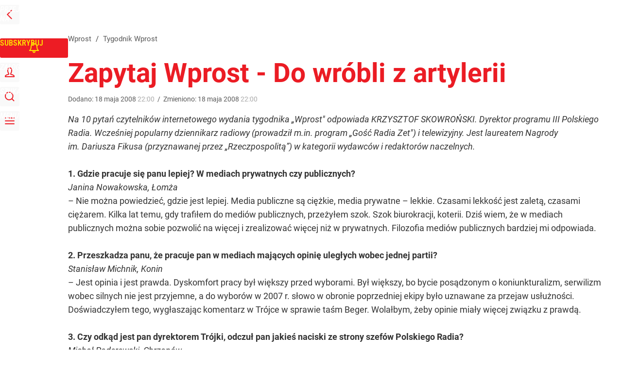

--- FILE ---
content_type: text/html; charset=UTF-8
request_url: https://www.wprost.pl/tygodnik/129939/Zapytaj-Wprost-Do-wrobli-z-artylerii.html
body_size: 35570
content:
<!DOCTYPE html> 
<html lang="pl">
<head>
<title>Zapytaj Wprost - Do wróbli z artylerii – Wprost</title>
<link rel="canonical" href="https://www.wprost.pl/tygodnik/129939/Zapytaj-Wprost-Do-wrobli-z-artylerii.html" type="text/html">
<meta charset="utf-8">
<meta name="description" content="Na 10 pytań czytelników internetowego wydania tygodnika &#8222;Wprost&quot; odpowiada KRZYSZTOF SKOWROŃSKI. Dyrektor programu III Polskiego Radia. Wcześniej popularny dziennikarz radiowy (prowadził m.in. program &#8222;Gość Radia Zet&quot;) i telewizyjny. Jest laureatem Nagrody im. Dariusza Fikusa (przyznawanej przez &#8222;Rzeczpospolitą&#8221;) w kategorii wydawców i redaktorów naczelnych.1. Gdzie pracuje się panu lepiej? W mediach prywatnych czy publicznych?Janina Nowakowska, Łomża&#8211; Nie można powiedzieć, gdzie jest lepiej. Media publiczne są ciężkie, media prywatne &#8211; lekkie. Czasami lekkość jest zaletą, czasami ciężarem. Kilka lat temu, gdy trafiłem do mediów publicznych, przeżyłem szok. Szok...">
<meta name="keywords" content="pan, publicznych, quot, radia, mediach, media, był, gdzie, lepiej, wprost, trójce, michał, szok, więcej, czasami, pracę, paderewski, chrzanów, wróbli, artylerii, wprost">
<meta name="robots" content="index,follow">
<meta name="viewport" content="width=device-width, initial-scale=1, minimum-scale=1, user-scalable=yes">
<script>const cmp_provider='consentmanager';!function(){let n=location.hostname.split("."),o=2==n.length?n.slice(-2).join("."):location.hostname;["CookieConsent","euconsent-v2","addtl_consent","noniabvendorconsent","_cmpRepromptHash","gbc_consent","IABGPP_HDR_GppString"].forEach((function(n){document.cookie=n+"=;Max-Age=-99999999;path=/;domain=."+o,document.cookie=n+"=;Max-Age=-99999999;path=/;domain=."+o}))}();</script>
<script>if(!("gdprAppliesGlobally" in window)){window.gdprAppliesGlobally=true}if(!("cmp_id" in window)||window.cmp_id<1){window.cmp_id=0}if(!("cmp_cdid" in window)){window.cmp_cdid="790b202122a02"}if(!("cmp_params" in window)){window.cmp_params=""}if(!("cmp_host" in window)){window.cmp_host="a.delivery.consentmanager.net"}if(!("cmp_cdn" in window)){window.cmp_cdn="cdn.consentmanager.net"}if(!("cmp_proto" in window)){window.cmp_proto="https:"}if(!("cmp_codesrc" in window)){window.cmp_codesrc="0"}window.cmp_getsupportedLangs=function(){var b=["DE","EN","FR","IT","NO","DA","FI","ES","PT","RO","BG","ET","EL","GA","HR","LV","LT","MT","NL","PL","SV","SK","SL","CS","HU","RU","SR","ZH","TR","UK","AR","BS","JA","CY"];if("cmp_customlanguages" in window){for(var a=0;a<window.cmp_customlanguages.length;a++){b.push(window.cmp_customlanguages[a].l.toUpperCase())}}return b};window.cmp_getRTLLangs=function(){var a=["AR"];if("cmp_customlanguages" in window){for(var b=0;b<window.cmp_customlanguages.length;b++){if("r" in window.cmp_customlanguages[b]&&window.cmp_customlanguages[b].r){a.push(window.cmp_customlanguages[b].l)}}}return a};window.cmp_getlang=function(a){if(typeof(a)!="boolean"){a=true}if(a&&typeof(cmp_getlang.usedlang)=="string"&&cmp_getlang.usedlang!==""){return cmp_getlang.usedlang}return window.cmp_getlangs()[0]};window.cmp_extractlang=function(a){if(a.indexOf("cmplang=")!=-1){a=a.substr(a.indexOf("cmplang=")+8,2).toUpperCase();if(a.indexOf("&")!=-1){a=a.substr(0,a.indexOf("&"))}}else{a=""}return a};window.cmp_getlangs=function(){var h=window.cmp_getsupportedLangs();var g=[];var a=location.hash;var f=location.search;var e="cmp_params" in window?window.cmp_params:"";if(cmp_extractlang(a)!=""){g.push(cmp_extractlang(a))}else{if(cmp_extractlang(f)!=""){g.push(cmp_extractlang(f))}else{if(cmp_extractlang(e)!=""){g.push(cmp_extractlang(e))}else{if("cmp_setlang" in window&&window.cmp_setlang!=""){g.push(window.cmp_setlang.toUpperCase())}else{if("cmp_langdetect" in window&&window.cmp_langdetect==1){g.push(window.cmp_getPageLang())}else{g=window.cmp_getBrowserLangs()}}}}}var c=[];for(var d=0;d<g.length;d++){var b=g[d].toUpperCase();if(b.length<2){continue}if(h.indexOf(b)!=-1){c.push(b)}else{if(b.indexOf("-")!=-1){b=b.substr(0,2)}if(h.indexOf(b)!=-1){c.push(b)}}}if(c.length==0&&typeof(cmp_getlang.defaultlang)=="string"&&cmp_getlang.defaultlang!==""){return[cmp_getlang.defaultlang.toUpperCase()]}else{return c.length>0?c:["EN"]}};window.cmp_getPageLangs=function(){var a=window.cmp_getXMLLang();if(a!=""){a=[a.toUpperCase()]}else{a=[]}a=a.concat(window.cmp_getLangsFromURL());return a.length>0?a:["EN"]};window.cmp_getPageLang=function(){var a=window.cmp_getPageLangs();return a.length>0?a[0]:""};window.cmp_getLangsFromURL=function(){var c=window.cmp_getsupportedLangs();var b=location;var m="toUpperCase";var g=b.hostname[m]()+".";var a="/"+b.pathname[m]()+"/";a=a.split("_").join("-");a=a.split("//").join("/");a=a.split("//").join("/");var f=[];for(var e=0;e<c.length;e++){var j=a.substring(0,c[e].length+2);if(g.substring(0,c[e].length+1)==c[e]+"."){f.push(c[e][m]())}else{if(c[e].length==5){var k=c[e].substring(3,5)+"-"+c[e].substring(0,2);if(g.substring(0,k.length+1)==k+"."){f.push(c[e][m]())}}else{if(j=="/"+c[e]+"/"||j=="/"+c[e]+"-"){f.push(c[e][m]())}else{if(j=="/"+c[e].replace("-","/")+"/"||j=="/"+c[e].replace("-","/")+"/"){f.push(c[e][m]())}else{if(c[e].length==5){var k=c[e].substring(3,5)+"-"+c[e].substring(0,2);var h=a.substring(0,k.length+1);if(h=="/"+k+"/"||h=="/"+k.replace("-","/")+"/"){f.push(c[e][m]())}}}}}}}return f};window.cmp_getXMLLang=function(){var c=document.getElementsByTagName("html");if(c.length>0){c=c[0]}else{c=document.documentElement}if(c&&c.getAttribute){var a=c.getAttribute("xml:lang");if(typeof(a)!="string"||a==""){a=c.getAttribute("lang")}if(typeof(a)=="string"&&a!=""){a=a.split("_").join("-").toUpperCase();var b=window.cmp_getsupportedLangs();return b.indexOf(a)!=-1||b.indexOf(a.substr(0,2))!=-1?a:""}else{return""}}};window.cmp_getBrowserLangs=function(){var c="languages" in navigator?navigator.languages:[];var b=[];if(c.length>0){for(var a=0;a<c.length;a++){b.push(c[a])}}if("language" in navigator){b.push(navigator.language)}if("userLanguage" in navigator){b.push(navigator.userLanguage)}return b};(function(){var C=document;var D=C.getElementsByTagName;var o=window;var t="";var h="";var k="";var F=function(e){var i="cmp_"+e;e="cmp"+e+"=";var d="";var l=e.length;var K=location;var L=K.hash;var w=K.search;var u=L.indexOf(e);var J=w.indexOf(e);if(u!=-1){d=L.substring(u+l,9999)}else{if(J!=-1){d=w.substring(J+l,9999)}else{return i in o&&typeof(o[i])!=="function"?o[i]:""}}var I=d.indexOf("&");if(I!=-1){d=d.substring(0,I)}return d};var j=F("lang");if(j!=""){t=j;k=t}else{if("cmp_getlang" in o){t=o.cmp_getlang().toLowerCase();h=o.cmp_getlangs().slice(0,3).join("_");k=o.cmp_getPageLangs().slice(0,3).join("_");if("cmp_customlanguages" in o){var m=o.cmp_customlanguages;for(var y=0;y<m.length;y++){var a=m[y].l.toLowerCase();if(a==t){t="en"}}}}}var q=("cmp_proto" in o)?o.cmp_proto:"https:";if(q!="http:"&&q!="https:"){q="https:"}var n=("cmp_ref" in o)?o.cmp_ref:location.href;if(n.length>300){n=n.substring(0,300)}var A=function(d){var M=C.createElement("script");M.setAttribute("data-cmp-ab","1");M.type="text/javascript";M.async=true;M.src=d;var L=["body","div","span","script","head"];var w="currentScript";var J="parentElement";var l="appendChild";var K="body";if(C[w]&&C[w][J]){C[w][J][l](M)}else{if(C[K]){C[K][l](M)}else{for(var u=0;u<L.length;u++){var I=D(L[u]);if(I.length>0){I[0][l](M);break}}}}};var b=F("design");var c=F("regulationkey");var z=F("gppkey");var s=F("att");var f=o.encodeURIComponent;var g;try{g=C.cookie.length>0}catch(B){g=false}var x=F("darkmode");if(x=="0"){x=0}else{if(x=="1"){x=1}else{try{if("matchMedia" in window&&window.matchMedia){var H=window.matchMedia("(prefers-color-scheme: dark)");if("matches" in H&&H.matches){x=1}}}catch(B){x=0}}}var p=q+"//"+o.cmp_host+"/delivery/cmp.php?";p+=("cmp_id" in o&&o.cmp_id>0?"id="+o.cmp_id:"")+("cmp_cdid" in o?"&cdid="+o.cmp_cdid:"")+"&h="+f(n);p+=(b!=""?"&cmpdesign="+f(b):"")+(c!=""?"&cmpregulationkey="+f(c):"")+(z!=""?"&cmpgppkey="+f(z):"");p+=(s!=""?"&cmpatt="+f(s):"")+("cmp_params" in o?"&"+o.cmp_params:"")+(g?"&__cmpfcc=1":"");p+=(x>0?"&cmpdarkmode=1":"");A(p+"&l="+f(t)+"&ls="+f(h)+"&lp="+f(k)+"&o="+(new Date()).getTime());if(!("cmp_quickstub" in window)){var r="js";var v=F("debugunminimized")!=""?"":".min";if(F("debugcoverage")=="1"){r="instrumented";v=""}if(F("debugtest")=="1"){r="jstests";v=""}var G=new Date();var E=G.getFullYear()+"-"+(G.getMonth()+1)+"-"+G.getDate();A(q+"//"+o.cmp_cdn+"/delivery/"+r+"/cmp_final"+v+".js?t="+E)}})();window.cmp_rc=function(c,b){var l;try{l=document.cookie}catch(h){l=""}var j="";var f=0;var g=false;while(l!=""&&f<100){f++;while(l.substr(0,1)==" "){l=l.substr(1,l.length)}var k=l.substring(0,l.indexOf("="));if(l.indexOf(";")!=-1){var m=l.substring(l.indexOf("=")+1,l.indexOf(";"))}else{var m=l.substr(l.indexOf("=")+1,l.length)}if(c==k){j=m;g=true}var d=l.indexOf(";")+1;if(d==0){d=l.length}l=l.substring(d,l.length)}if(!g&&typeof(b)=="string"){j=b}return(j)};window.cmp_stub=function(){var a=arguments;__cmp.a=__cmp.a||[];if(!a.length){return __cmp.a}else{if(a[0]==="ping"){if(a[1]===2){a[2]({gdprApplies:gdprAppliesGlobally,cmpLoaded:false,cmpStatus:"stub",displayStatus:"hidden",apiVersion:"2.2",cmpId:31},true)}else{a[2](false,true)}}else{if(a[0]==="getTCData"){__cmp.a.push([].slice.apply(a))}else{if(a[0]==="addEventListener"||a[0]==="removeEventListener"){__cmp.a.push([].slice.apply(a))}else{if(a.length==4&&a[3]===false){a[2]({},false)}else{__cmp.a.push([].slice.apply(a))}}}}}};window.cmp_dsastub=function(){var a=arguments;a[0]="dsa."+a[0];window.cmp_gppstub(a)};window.cmp_gppstub=function(){var c=arguments;__gpp.q=__gpp.q||[];if(!c.length){return __gpp.q}var h=c[0];var g=c.length>1?c[1]:null;var f=c.length>2?c[2]:null;var a=null;var j=false;if(h==="ping"){a=window.cmp_gpp_ping();j=true}else{if(h==="addEventListener"){__gpp.e=__gpp.e||[];if(!("lastId" in __gpp)){__gpp.lastId=0}__gpp.lastId++;var d=__gpp.lastId;__gpp.e.push({id:d,callback:g});a={eventName:"listenerRegistered",listenerId:d,data:true,pingData:window.cmp_gpp_ping()};j=true}else{if(h==="removeEventListener"){__gpp.e=__gpp.e||[];a=false;for(var e=0;e<__gpp.e.length;e++){if(__gpp.e[e].id==f){__gpp.e[e].splice(e,1);a=true;break}}j=true}else{__gpp.q.push([].slice.apply(c))}}}if(a!==null&&typeof(g)==="function"){g(a,j)}};window.cmp_gpp_ping=function(){return{gppVersion:"1.1",cmpStatus:"stub",cmpDisplayStatus:"hidden",signalStatus:"not ready",supportedAPIs:["2:tcfeuv2","5:tcfcav1","7:usnat","8:usca","9:usva","10:usco","11:usut","12:usct","13:usfl","14:usmt","15:usor","16:ustx","17:usde","18:usia","19:usne","20:usnh","21:usnj","22:ustn"],cmpId:31,sectionList:[],applicableSections:[0],gppString:"",parsedSections:{}}};window.cmp_addFrame=function(b){if(!window.frames[b]){if(document.body){var a=document.createElement("iframe");a.style.cssText="display:none";if("cmp_cdn" in window&&"cmp_ultrablocking" in window&&window.cmp_ultrablocking>0){a.src="//"+window.cmp_cdn+"/delivery/empty.html"}a.name=b;a.setAttribute("title","Intentionally hidden, please ignore");a.setAttribute("role","none");a.setAttribute("tabindex","-1");document.body.appendChild(a)}else{window.setTimeout(window.cmp_addFrame,10,b)}}};window.cmp_msghandler=function(d){var a=typeof d.data==="string";try{var c=a?JSON.parse(d.data):d.data}catch(f){var c=null}if(typeof(c)==="object"&&c!==null&&"__cmpCall" in c){var b=c.__cmpCall;window.__cmp(b.command,b.parameter,function(h,g){var e={__cmpReturn:{returnValue:h,success:g,callId:b.callId}};d.source.postMessage(a?JSON.stringify(e):e,"*")})}if(typeof(c)==="object"&&c!==null&&"__tcfapiCall" in c){var b=c.__tcfapiCall;window.__tcfapi(b.command,b.version,function(h,g){var e={__tcfapiReturn:{returnValue:h,success:g,callId:b.callId}};d.source.postMessage(a?JSON.stringify(e):e,"*")},b.parameter)}if(typeof(c)==="object"&&c!==null&&"__gppCall" in c){var b=c.__gppCall;window.__gpp(b.command,function(h,g){var e={__gppReturn:{returnValue:h,success:g,callId:b.callId}};d.source.postMessage(a?JSON.stringify(e):e,"*")},"parameter" in b?b.parameter:null,"version" in b?b.version:1)}if(typeof(c)==="object"&&c!==null&&"__dsaCall" in c){var b=c.__dsaCall;window.__dsa(b.command,function(h,g){var e={__dsaReturn:{returnValue:h,success:g,callId:b.callId}};d.source.postMessage(a?JSON.stringify(e):e,"*")},"parameter" in b?b.parameter:null,"version" in b?b.version:1)}};window.cmp_setStub=function(a){if(!(a in window)||(typeof(window[a])!=="function"&&typeof(window[a])!=="object"&&(typeof(window[a])==="undefined"||window[a]!==null))){window[a]=window.cmp_stub;window[a].msgHandler=window.cmp_msghandler;window.addEventListener("message",window.cmp_msghandler,false)}};window.cmp_setGppStub=function(a){if(!(a in window)||(typeof(window[a])!=="function"&&typeof(window[a])!=="object"&&(typeof(window[a])==="undefined"||window[a]!==null))){window[a]=window.cmp_gppstub;window[a].msgHandler=window.cmp_msghandler;window.addEventListener("message",window.cmp_msghandler,false)}};if(!("cmp_noiframepixel" in window)){window.cmp_addFrame("__cmpLocator")}if((!("cmp_disabletcf" in window)||!window.cmp_disabletcf)&&!("cmp_noiframepixel" in window)){window.cmp_addFrame("__tcfapiLocator")}if((!("cmp_disablegpp" in window)||!window.cmp_disablegpp)&&!("cmp_noiframepixel" in window)){window.cmp_addFrame("__gppLocator")}if((!("cmp_disabledsa" in window)||!window.cmp_disabledsa)&&!("cmp_noiframepixel" in window)){window.cmp_addFrame("__dsaLocator")}window.cmp_setStub("__cmp");if(!("cmp_disabletcf" in window)||!window.cmp_disabletcf){window.cmp_setStub("__tcfapi")}if(!("cmp_disablegpp" in window)||!window.cmp_disablegpp){window.cmp_setGppStub("__gpp")}if(!("cmp_disabledsa" in window)||!window.cmp_disabledsa){window.cmp_setGppStub("__dsa")};</script>
<meta name="theme-color" content="#FFFFFF">
<meta name="apple-itunes-app" content="app-id=909621551">
<meta name="google-play-app" content="app-id=pl.wprost">
<meta name="application-name" content="Wprost">
<meta name="msapplication-tooltip" content="Wprost">
<meta name="msapplication-TileColor" content="#ED1C24">
<meta name="msapplication-wide310x150logo" content="https://www.wprost.pl/wprost/_i/icons/wprost-favicon-310x150.png">
<meta name="msapplication-square70x70logo" content="https://www.wprost.pl/wprost/_i/icons/wprost-favicon-70x70.png">
<meta name="msapplication-square150x150logo" content="https://www.wprost.pl/wprost/_i/icons/wprost-favicon-150x150.png">
<meta name="msapplication-square310x310logo" content="https://www.wprost.pl/wprost/_i/icons/wprost-favicon-310x310.png">
<meta name="HandheldFriendly" content="true">
<meta name="mobile-web-app-capable" content="yes">
<meta name="apple-mobile-web-app-capable" content="true">
<meta name="apple-mobile-web-app-status-bar-style" content="black">
<meta name="DC.title" content="Zapytaj Wprost - Do wróbli z artylerii">
<meta name="DC.subject" content="Wprost">
<meta name="DC.description" content="Na 10 pytań czytelników internetowego wydania tygodnika &amp;#8222;Wprost&amp;quot; odpowiada KRZYSZTOF SKOWROŃSKI. Dyrektor programu III Polskiego Radia. Wcześniej popularny dziennikarz radiowy (prowadził m.in. program &amp;#8222;Gość Radia Zet&amp;quot;) i telewizyjny. Jest laureatem Nagrody im. Dariusza Fikusa (przyznawanej przez &amp;#8222;Rzeczpospolitą&amp;#8221;) w kategorii wydawców i redaktorów naczelnych.1. Gdzie pracuje się panu lepiej? W mediach prywatnych czy publicznych?Janina Nowakowska, Łomża&amp;#8211; Nie można powiedzieć, gdzie jest lepiej. Media publiczne są ciężkie, media prywatne &amp;#8211; lekkie. Czasami lekkość jest zaletą, czasami ciężarem. Kilka lat temu, gdy trafiłem do mediów publicznych, przeżyłem szok. Szok...">
<meta name="DC.identifier" content="https://www.wprost.pl/129939">
<meta name="DC.date" content="2008-05-18">
<meta name="DC.type" content="Text">
<meta name="DC.creator" content="Jan Piński">
<meta name="twitter:card" content="summary_large_image">
<meta name="twitter:site" content="@TygodnikWPROST">
<meta name="twitter:url" content="https://www.wprost.pl/tygodnik/129939/Zapytaj-Wprost-Do-wrobli-z-artylerii.html">
<meta name="twitter:title" content="Zapytaj Wprost - Do wróbli z artylerii">
<meta name="twitter:description" content="Na 10 pytań czytelników internetowego wydania tygodnika &amp;#8222;Wprost&amp;quot; odpowiada KRZYSZTOF SKOWROŃSKI. Dyrektor programu III Polskiego Radia. Wcześniej popularny dziennikarz radiowy (prowadził m.in. program &amp;#8222;Gość Radia Zet&amp;quot;) i telewizyjny. Jest laureatem Nagrody im. Dariusza Fikusa (przyznawanej przez &amp;#8222;Rzeczpospolitą&amp;#8221;) w kategorii wydawców i redaktorów naczelnych.1. Gdzie pracuje się panu lepiej? W mediach prywatnych czy publicznych?Janina Nowakowska, Łomża&amp;#8211; Nie można powiedzieć, gdzie jest lepiej. Media publiczne są ciężkie, media prywatne &amp;#8211; lekkie. Czasami lekkość jest zaletą, czasami ciężarem. Kilka lat temu, gdy trafiłem do mediów publicznych, przeżyłem szok. Szok...">
<meta name="twitter:image" content="https://www.wprost.pl/wprost/_i/icons/wprost-favicon-310x310.png">
<meta property="article:published_time" content="2008-05-18T22:00:00+02:00">
<meta property="article:modified_time" content="2008-05-18T22:00:00+02:00">
<meta property="article:publisher" content="https://www.facebook.com/tygodnikwprost">
<meta property="og:title" content="Zapytaj Wprost - Do wróbli z artylerii">
<meta property="og:description" content="Na 10 pytań czytelników internetowego wydania tygodnika &amp;#8222;Wprost&amp;quot; odpowiada KRZYSZTOF SKOWROŃSKI. Dyrektor programu III Polskiego Radia. Wcześniej popularny dziennikarz radiowy (prowadził m.in. program &amp;#8222;Gość Radia Zet&amp;quot;) i telewizyjny. Jest laureatem Nagrody im. Dariusza Fikusa (przyznawanej przez &amp;#8222;Rzeczpospolitą&amp;#8221;) w kategorii wydawców i redaktorów naczelnych.1. Gdzie pracuje się panu lepiej? W mediach prywatnych czy publicznych?Janina Nowakowska, Łomża&amp;#8211; Nie można powiedzieć, gdzie jest lepiej. Media publiczne są ciężkie, media prywatne &amp;#8211; lekkie. Czasami lekkość jest zaletą, czasami ciężarem. Kilka lat temu, gdy trafiłem do mediów publicznych, przeżyłem szok. Szok...">
<meta property="og:url" content="https://www.wprost.pl/tygodnik/129939/Zapytaj-Wprost-Do-wrobli-z-artylerii.html">
<meta property="og:image" content="https://www.wprost.pl/wprost/_i/icons/wprost-favicon-310x310.png">
<meta property="og:type" content="article">
<meta property="og:site_name" content="Wprost">
<meta property="og:locale" content="pl_PL">
<meta property="og:updated_time" content="2008-05-18T22:00:00+02:00">
<meta property="fb:app_id" content="1585785492147208">
<link rel="dns-prefetch" href="//img.wprost.pl">
<link rel="dns-prefetch" href="//info.wprost.pl">
<link rel="dns-prefetch" href="//embed.wprost.pl">
<link rel="dns-prefetch" href="//cdnjs.cloudflare.com"> 
<link rel="dns-prefetch" href="//fonts.gstatic.com">
<link rel="dns-prefetch" href="//use.typekit.net">
<link rel="dns-prefetch" href="//www.youtube.com">  
<link rel="dns-prefetch" href="//www.google.com">
<link rel="dns-prefetch" href="//gapl.hit.gemius.pl">
<link rel="dns-prefetch" href="//s.hit.gemius.pl">
<link rel="dns-prefetch" href="//www.googletagmanager.com">
<link rel="dns-prefetch" href="//www.google-analytics.com">
<link rel="dns-prefetch" href="//www.googletagservices.com">
<link rel="dns-prefetch" href="//region1.analytics.google.com">
<link rel="dns-prefetch" href="//cdn.id5-sync.com">
<link rel="dns-prefetch" href="//cdn.prod.uidapi.com">
<link rel="dns-prefetch" href="//securepubads.g.doubleclick.net">
<link rel="dns-prefetch" href="//stats.g.doubleclick.net">
<link rel="dns-prefetch" href="//cm.g.doubleclick.net">
<link rel="dns-prefetch" href="//pagead2.googlesyndication.com">
<link rel="dns-prefetch" href="//tpc.googlesyndication.com">
<link rel="dns-prefetch" href="//cmp.inmobi.com">
<link rel="dns-prefetch" href="//cmp.optad360.io">
<link rel="dns-prefetch" href="//get.optad360.io">
<link rel="dns-prefetch" href="//static.criteo.net">
<link rel="dns-prefetch" href="//www.statsforads.com">	
<link rel="dns-prefetch" href="//optad360.mgr.consensu.org">
<link rel="dns-prefetch" href="//video.onnetwork.tv">	
<link rel="dns-prefetch" href="//invstatic101.creativecdn.com">
<link rel="dns-prefetch" href="//api.deep.bi">
<link rel="dns-prefetch" href="//scoring.deep.bi"> 
<link rel="dns-prefetch" href="//an.facebook.com">
<link rel="dns-prefetch" href="//www.facebook.com">
<link rel="dns-prefetch" href="//connect.facebook.net">
<link rel="dns-prefetch" href="//staticxx.facebook.com">
<link rel="dns-prefetch" href="//cdn.pushpushgo.com">
<link rel="dns-prefetch" href="//s-eu-1.pushpushgo.com">
<link rel="preload" href="https://img.wprost.pl/_fonts/RobotoCondensed/ieVl2ZhZI2eCN5jzbjEETS9weq8-19K7DQ.woff2" as="font" type="font/woff2" crossorigin="anonymous">
<link rel="preload" href="https://img.wprost.pl/_fonts/RobotoCondensed/ieVl2ZhZI2eCN5jzbjEETS9weq8-19y7DRs5.woff2" as="font" type="font/woff2" crossorigin="anonymous">
<link rel="preload" href="https://img.wprost.pl/_fonts/Roboto/KFOmCnqEu92Fr1Mu4mxK.woff2" as="font" type="font/woff2" crossorigin="anonymous">
<link rel="preload" href="https://img.wprost.pl/_fonts/Roboto/KFOmCnqEu92Fr1Mu7GxKOzY.woff2" as="font" type="font/woff2" crossorigin="anonymous">
<link rel="preload" href="https://img.wprost.pl/_fonts/Roboto/KFOlCnqEu92Fr1MmEU9fBBc4.woff2" as="font" type="font/woff2" crossorigin="anonymous">
<link rel="preload" href="https://img.wprost.pl/_fonts/Roboto/KFOlCnqEu92Fr1MmEU9fChc4EsA.woff2" as="font" type="font/woff2" crossorigin="anonymous">
<link rel="preload" href="https://img.wprost.pl/_fonts/Roboto/KFOlCnqEu92Fr1MmWUlfBBc4.woff2" as="font" type="font/woff2" crossorigin="anonymous">
<link rel="preload" href="https://img.wprost.pl/_fonts/Roboto/KFOlCnqEu92Fr1MmWUlfChc4EsA.woff2" as="font" type="font/woff2" crossorigin="anonymous">
<link rel="manifest" href="/manifest">
<link rel="icon" href="https://www.wprost.pl/wprost/_i/icons/wprost-favicon-128x128.png" sizes="128x128">
<link rel="icon" href="https://www.wprost.pl/wprost/_i/icons/wprost-favicon-192x192.png" sizes="192x192">
<link rel="apple-touch-icon" href="https://www.wprost.pl/wprost/_i/icons/wprost-favicon-57x57.png" sizes="57x57">
<link rel="apple-touch-icon" href="https://www.wprost.pl/wprost/_i/icons/wprost-favicon-60x60.png" sizes="60x60">
<link rel="apple-touch-icon" href="https://www.wprost.pl/wprost/_i/icons/wprost-favicon-72x72.png" sizes="72x72">
<link rel="apple-touch-icon" href="https://www.wprost.pl/wprost/_i/icons/wprost-favicon-76x76.png" sizes="76x76">
<link rel="apple-touch-icon" href="https://www.wprost.pl/wprost/_i/icons/wprost-favicon-114x114.png" sizes="114x114">
<link rel="apple-touch-icon" href="https://www.wprost.pl/wprost/_i/icons/wprost-favicon-120x120.png" sizes="120x120">
<link rel="apple-touch-icon" href="https://www.wprost.pl/wprost/_i/icons/wprost-favicon-144x144.png" sizes="144x144">
<link rel="apple-touch-icon" href="https://www.wprost.pl/wprost/_i/icons/wprost-favicon-152x152.png" sizes="152x152">
<link rel="apple-touch-icon" href="https://www.wprost.pl/wprost/_i/icons/wprost-favicon-180x180.png" sizes="180x180">
<link rel="apple-touch-icon" href="https://www.wprost.pl/wprost/_i/icons/wprost-favicon-192x192.png" sizes="192x192">
<link rel="search" href="https://www.wprost.pl/search" title="Wyszukaj na WPROST.pl" type="application/opensearchdescription+xml">
<link rel="alternate" href="https://www.wprost.pl/rss" title="Wprost" type="application/rss+xml">
<link rel="alternate" href="https://www.wprost.pl/rss/wiadomosci" title="Wiadomości" type="application/rss+xml">
<link rel="alternate" href="https://www.wprost.pl/rss/tylko-u-nas" title="Tylko u nas" type="application/rss+xml">
<link rel="alternate" href="https://www.wprost.pl/rss/premium" title="Premium" type="application/rss+xml">
<link rel="alternate" href="https://www.wprost.pl/rss/opinie-i-komentarze" title="Opinie i komentarze" type="application/rss+xml">
<link rel="alternate" href="https://www.wprost.pl/rss/kraj" title="Kraj" type="application/rss+xml">
<link rel="alternate" href="https://www.wprost.pl/rss/swiat" title="Świat" type="application/rss+xml">
<link rel="alternate" href="https://www.wprost.pl/rss/polityka" title="Polityka" type="application/rss+xml">
<link rel="alternate" href="https://www.wprost.pl/rss/zycie" title="Życie" type="application/rss+xml">
<link rel="alternate" href="https://www.wprost.pl/rss/biznes" title="Biznes" type="application/rss+xml">
<link rel="alternate" href="https://www.wprost.pl/rss/kultura" title="Kultura" type="application/rss+xml">
<link rel="alternate" href="https://www.wprost.pl/rss/rozrywka" title="Rozrywka" type="application/rss+xml">
<link rel="alternate" href="https://www.wprost.pl/rss/sport" title="Sport" type="application/rss+xml">
<link rel="alternate" href="https://www.wprost.pl/rss/historia" title="Historia" type="application/rss+xml">
<link rel="alternate" href="https://www.wprost.pl/rss/quizy" title="Quizy" type="application/rss+xml">
<link rel="alternate" href="https://www.wprost.pl/rss/pogoda" title="Pogoda" type="application/rss+xml">
<link rel="shortlink" href="https://www.wprost.pl/129939" type="text/html">
<link rel="shortcut icon" href="/wprost/_i/icons/wprost-favicon.ico" type="image/x-icon">
<link rel="icon" href="/wprost/_i/icons/wprost-favicon-64x64.png" type="image/png">
<link rel="preconnect" href="https://api.deep.bi">
<link rel="preconnect" href="https://scoring.deep.bi">
<link rel="preload" href="https://securepubads.g.doubleclick.net/tag/js/gpt.js" as="script">
<link rel="stylesheet" type="text/css" media="screen" href="https://img.wprost.pl/_static/RobotoCondensed-Roboto-715604b597d36900c542003950b95879-content.css">
<link rel="preload" type="text/css" media="screen" href="https://img.wprost.pl/_static/RobotoCondensed-Roboto-715604b597d36900c542003950b95879-content.css" as="style">
<link rel="stylesheet" type="text/css" media="screen" href="https://img.wprost.pl/_static/many-files-1c8b50cd10c3cb3744db52006f29292a-bd0575ccb905b6628f855ab0aa5eed7d-content.css">
<link rel="preload" type="text/css" media="screen" href="https://img.wprost.pl/_static/many-files-1c8b50cd10c3cb3744db52006f29292a-bd0575ccb905b6628f855ab0aa5eed7d-content.css" as="style">
<link rel="stylesheet" type="text/css" media="screen" href="https://img.wprost.pl/_static/ads-define-layout-wprost-premium-article-tygodnik-wprost-3d96f73ee1f1af648f99a5a518c764f4-content.css">
<link rel="stylesheet" type="text/css" media="print" href="/_static/print-print-46db6578d865e88cbc026ed5cd4a5fe4-content.css">
<link rel="preload" type="text/css" media="screen" href="https://img.wprost.pl/_static/ads-define-layout-wprost-premium-article-tygodnik-wprost-3d96f73ee1f1af648f99a5a518c764f4-content.css" as="style">
<link rel="preload" type="text/css" media="print" href="/_static/print-print-46db6578d865e88cbc026ed5cd4a5fe4-content.css" as="style"><script src="https://securepubads.g.doubleclick.net/tag/js/gpt.js" async 
        class="cmplazyload" 
        data-cmp-vendor="1498" 
        data-cmp-src="https://securepubads.g.doubleclick.net/tag/js/gpt.js"></script>
<script>	
  var googletag = googletag || {};
  googletag.cmd = googletag.cmd || [];
</script>
<script>
  googletag.cmd.push(function() {
    googletag.pubads().enableSingleRequest();
    googletag.pubads().setTargeting('Wprost_sekcja', 'tygodnik');
    //// googletag.enableServices();
  });
</script>
<!-- Global site tag (gtag.js) - Google Analytics -->
<script async src="https://www.googletagmanager.com/gtag/js?id=G-76JW1KVZM8"></script>
<script>
  GA_TRACKING_ID = 'G-76JW1KVZM8';
  window.dataLayer = window.dataLayer || [];
  function gtag(){dataLayer.push(arguments);}
  gtag('js', new Date());
  gtag('config', GA_TRACKING_ID);
</script>
<!-- (C)2000-2024 Gemius SA - gemiusPrism -->
<script>
var pp_gemius_identifier = 'zPnq72tE.39cXpoLg9LIEuVzj33RBg9oeUTB6QWLX1..X7';
function gemius_pending(i) { window[i] = window[i] || function() {var x = window[i+'_pdata'] = window[i+'_pdata'] || []; x[x.length]=Array.prototype.slice.call(arguments, 0);};};
(function(cmds) { var c; while(c = cmds.pop()) gemius_pending(c)})(['gemius_cmd', 'gemius_hit', 'gemius_event', 'gemius_init', 'pp_gemius_hit', 'pp_gemius_event', 'pp_gemius_init']);
window.pp_gemius_cmd = window.pp_gemius_cmd || window.gemius_cmd;
(function(d,t) {try {var gt=d.createElement(t),s=d.getElementsByTagName(t)[0],l='http'+((location.protocol=='https:')?'s':''); gt.setAttribute('async','async');
gt.setAttribute('defer','defer'); gt.src=l+'://advice.hit.gemius.pl/xgemius.min.js'; s.parentNode.insertBefore(gt,s);} catch (e) {}})(document,'script');
</script>
<script>
window.deep = false;
/* Deep Tracker (c) v3.0.16 */
"use strict";!function(){for(var t,e;!(t=window.document.getElementsByTagName("head")[0]);)window.document.getElementsByTagName("html")[0].appendChild(window.document.createElement("head"));"function"!=typeof window.document.querySelectorAll&&((e=window.document.createElement("script")).type="text/javascript",e.charset="utf-8",e.setAttribute("crossorigin","anonymous"),e.async=!0,e.src=(window.document.location.protocol||"http:")+"//api.deep.bi/v3/sizzle.js",t.appendChild(e)),(e=window.document.createElement("script")).type="text/javascript",e.charset="utf-8",e.setAttribute("crossorigin","anonymous"),e.async=!0,e.src=(window.document.location.protocol||"http:")+"//api.deep.bi/v3/init.js",t.appendChild(e)}();
</script>
<script>
var deep_service_ident = "wprost",
    deep_customer = ((localStorage.getItem('logged-in') == 1) ? {loggedin: true, id: localStorage.getItem('logged-id'), type: localStorage.getItem('logged-type')} : {loggedin: false})
    deep_init_content = {"wprost":{"article":{"site_name":"Wprost","host":"www.wprost.pl","path":"\/tygodnik\/129939\/Zapytaj-Wprost-Do-wrobli-z-artylerii.html","url":"https:\/\/www.wprost.pl\/tygodnik\/129939\/Zapytaj-Wprost-Do-wrobli-z-artylerii.html","id":129939,"title":"Zapytaj Wprost - Do wróbli z artylerii","webtitle":"Zapytaj Wprost - Do wróbli z artylerii","keywords":["pan","publicznych","quot","radia","mediach","media","był","gdzie","lepiej","wprost","trójce","michał","szok","więcej","czasami","pracę","paderewski","chrzanów","wróbli","artylerii"],"url_short":"https:\/\/www.wprost.pl\/129939","url_canonical":"https:\/\/www.wprost.pl\/tygodnik\/129939\/Zapytaj-Wprost-Do-wrobli-z-artylerii.html","container_path":"\/tygodnik\/","container_title":"Tygodnik Wprost","sponsored":0,"evergreen":0,"copyrighted":0,"payable":0,"premium":0,"word_count":593,"has_faq":0,"has_post":0,"has_quiz":0,"has_audio":0,"has_video":0,"has_recipe":0,"has_plugin":0,"has_gallery":0,"has_questioning":0,"has_presentation":0,"has_live_relation":0,"author":["Jan Piński"],"categories":["Tygodnik Wprost"],"publication":{"date":"2008-05-18","datetime":"2008-05-18T22:00:00+02:00","ts":1211140800,"day":"Sun","month":"May","year":"2008"}},"host_name":"www.wprost.pl","site_name":"Wprost"}};
var deepInitializerListenerId = setInterval(function () {
    try {
        if (window.hasOwnProperty("deepTracker") && window.deepTracker && window.deepTracker.isInitialized()) {
            clearInterval(deepInitializerListenerId);
            window.deep = window.deepTracker.track("j7odeRmIZNFp", "Da16NqKwj2619hxwdhdGH9u1");
            window.deep.options.trackconsent = true;
            window.deep.options.dntignore = true;
            window.deep.options.media = false;
            window.deep.options.scrolldepth = false;
            window.deep.addElements([{"type": "article", "selector": "#element .element-article .article"}]);
            deep.options.scoring = {initialRequest : true}; 
            if (typeof deep_init_content == 'object')
                deep_init_content[deep_service_ident].customer = deep_customer;
            window.deep(deep_init_content); 
        }
    } catch (error) {}
});
</script>
<script type="application/ld+json">
{"@context":"https:\/\/schema.org","@type":"WebSite","@id":"https:\/\/www.wprost.pl#site","url":"https:\/\/www.wprost.pl","hasPart":{"@type":"WebPage","@id":"https:\/\/www.wprost.pl"},"name":"Wprost","keywords":"wprost","thumbnailUrl":"https:\/\/www.wprost.pl\/wprost\/_i\/icons\/wprost-favicon-64x64.png","publisher":{"@type":"Organization","name":"Wprost","url":"https:\/\/www.wprost.pl\/","logo":{"@type":"ImageObject","url":"https:\/\/www.wprost.pl\/wprost\/_i\/icons\/wprost-favicon-512x512.png","width":"512px","height":"512px"},"sameAs":["https:\/\/www.facebook.com\/tygodnikwprost","https:\/\/twitter.com\/TygodnikWPROST","https:\/\/www.youtube.com\/user\/AWRWprost","https:\/\/news.google.com\/publications\/CAAqBwgKMOfkoAkwwd1w?hl=pl&gl=PL&ceid=PL%3Apl"]},"copyrightHolder":{"@type":"Organization","name":"AWR Wprost","url":"https:\/\/www.wprost.pl\/o-awr-wprost","logo":{"@type":"ImageObject","url":"https:\/\/www.wprost.pl\/wprost\/_i\/icons\/wprost-favicon-512x512.png","width":"512px","height":"512px"}},"potentialAction":{"@type":"SearchAction","target":"https:\/\/www.wprost.pl\/wyszukaj\/{search_term_string}","query-input":"required name=search_term_string"}}
</script>
<script type="application/ld+json">
{"@context":"https:\/\/schema.org","@type":"WebPage","@id":"https:\/\/www.wprost.pl\/tygodnik\/129939\/Zapytaj-Wprost-Do-wrobli-z-artylerii.html#page","url":"https:\/\/www.wprost.pl\/tygodnik\/129939\/Zapytaj-Wprost-Do-wrobli-z-artylerii.html","isPartOf":{"@type":"WebSite","@id":"https:\/\/www.wprost.pl#site"},"name":"Zapytaj Wprost - Do wróbli z artylerii","thumbnailUrl":"https:\/\/www.wprost.pl\/wprost\/_i\/icons\/wprost-favicon-64x64.png","publisher":{"@type":"Organization","name":"Wprost","url":"https:\/\/www.wprost.pl\/","logo":{"@type":"ImageObject","url":"https:\/\/www.wprost.pl\/wprost\/_i\/icons\/wprost-favicon-512x512.png","width":"512px","height":"512px"}},"copyrightHolder":{"@type":"Organization","name":"AWR Wprost","url":"https:\/\/www.wprost.pl\/o-awr-wprost","logo":{"@type":"ImageObject","url":"https:\/\/www.wprost.pl\/wprost\/_i\/icons\/wprost-favicon-512x512.png","width":"512px","height":"512px"}},"speakable":{"@type":"SpeakableSpecification","xpath":["\/html\/head\/title","\/html\/head\/meta[@name='description']\/@content"]},"description":"pan, publicznych, quot, radia, mediach, media, był, gdzie, lepiej, wprost, trójce, michał, szok, więcej, czasami, pracę, paderewski, chrzanów, wróbli, artylerii"}
</script>
<script type="application/ld+json">
{"@context":"https:\/\/schema.org","@type":"BreadcrumbList","name":"Menu nawigacyjne","itemListElement":[{"@type":"ListItem","position":1,"item":"https:\/\/www.wprost.pl","name":"Wprost"},{"@type":"ListItem","position":2,"item":"https:\/\/www.wprost.pl\/tygodnik","name":"Tygodnik Wprost"}]}
</script>
<script type="application/ld+json">
{"@context":"https:\/\/schema.org","@type":"Article","name":"Zapytaj Wprost - Do wróbli z artylerii","url":"https:\/\/www.wprost.pl\/tygodnik\/129939\/Zapytaj-Wprost-Do-wrobli-z-artylerii.html","headline":"Zapytaj Wprost - Do wróbli z artylerii","alternativeHeadline":"Zapytaj Wprost - Do wróbli z artylerii","datePublished":"2008-05-18T22:00:00+02:00","dateModified":"2008-05-18T22:00:00+02:00","keywords":"pan, publicznych, quot, radia, mediach, media, był, gdzie, lepiej, wprost, trójce, michał, szok, więcej, czasami, pracę, paderewski, chrzanów, wróbli, artylerii","articleBody":"Na 10 pytań czytelników internetowego wydania tygodnika &#8222;Wprost&quot; odpowiada KRZYSZTOF SKOWROŃSKI. Dyrektor programu III Polskiego Radia. Wcześniej popularny dziennikarz radiowy (prowadził m.in. program &#8222;Gość Radia Zet&quot;) i telewizyjny. Jest laureatem Nagrody im. Dariusza Fikusa (przyznawanej przez &#8222;Rzeczpospolitą&#8221;) w kategorii wydawców i redaktorów naczelnych. 1. Gdzie pracuje się panu lepiej? W mediach prywatnych czy publicznych? Janina Nowakowska, Łomża &#8211; Nie można powiedzieć, gdzie jest lepiej. Media publiczne są ciężkie, media prywatne &#8211; lekkie. Czasami lekkość jest zaletą, czasami ciężarem. Kilka lat temu, gdy trafiłem do mediów publicznych, przeżyłem szok. Szok biurokracji, koterii. Dziś wiem, że w mediach publicznych można sobie pozwolić na więcej i zrealizować więcej niż w prywatnych. Filozofia mediów publicznych bardziej mi odpowiada. 2. Przeszkadza panu, że pracuje pan w mediach mających opinię uległych wobec jednej partii? Stanisław Michnik, Konin &#8211; Jest opinia i jest prawda. Dyskomfort pracy był większy przed wyborami. Był większy, bo bycie posądzonym o koniunkturalizm, serwilizm wobec silnych nie jest przyjemne, a do wyborów w 2007 r. słowo w obronie poprzedniej ekipy było uznawane za przejaw usłużności. Doświadczyłem tego, wygłaszając komentarz w Trójce w sprawie taśm Beger. Wolałbym, żeby opinie miały więcej związku z prawdą. 3. Czy odkąd jest pan dyrektorem Trójki, odczuł pan jakieś naciski ze strony szefów Polskiego Radia? Michał Paderewski, Chrzanów &#8211; Kiedyś Jarosław Kaczyński w czasie rozmowy o mediach &#8211; po wywiadzie, którego udzielił Trójce ­&#8211; spojrzał na mnie i powiedział: &#8222;Proszę zapytać, czy ktokolwiek z PiS chciał wpłynąć na to, co się dzieje w Trójce&quot;. W Trójce nie było żadnych nacisków, nie byłem poddawany ani nie poddawałem nikogo próbie charakteru. Przeciwnie, uważam, że jesteśmy najbardziej wolnym radiem. Jesteśmy co najwyżej niewolnikami własnych wad. 4. Jakie ma pan nowe pomysły programowe? Michał Paderewski, Chrzanów &#8211; Trójka jest rozpędzonym radiem, w którym non stop trwa zespołowa gra. Mamy więcej pomysłów niż możliwości ich realizacji. Staramy się, by każdy dzień był pomysłem. Ale będą i nowe. Jest projekt, który bym chciał zrealizować we wrześniu. 5. Czy według pana TVP musi zostać sprywatyzowana? Albert Zimoch, Kępno &#8211; Telewizja nie powinna być sprywatyzowana. Powinna być silna, niezależna, powinni w niej pracować najlepsi dziennikarze. Nie widzę potrzeby gwałtownych zmian. 6. Płaci pan abonament? Wacław Kluska, Płock &#8211; Tak. 7. Jak ocenia pan pomysły medialne Platformy Obywatelskiej? Michał Paderewski, Chrzanów &#8211; Tak jak profesor Wolniewicz moją pracę. Platforma zdiagnozowała ból zęba i postanowiła go wyleczyć za pomocą artylerii. 8. Co pan sądzi o zatrzymaniu dziennikarza śledczego Wojciecha Sumlińskiego i zabraniu z jego domu materiałów do tekstów? Michał Byk, Warszawa &#8211; Dziwna historia. Dziennikarze śledczy zawsze poruszają się po krawędzi: służby specjalne, mafie, politycy. Aby mieć dostęp do informacji, muszą albo coś udawać, albo pokazywać, że ulegają wpływom. Niekiedy naprawdę im ulegają. Aby zatrzymać dziennikarza śledczego, trzeba mieć mocne dowody na to, że przekroczył reguły. Z publicznych informacji wynika, że służby specjalne przekroczyły normy demokratycznego państwa. 9. Ma pan ulubionego filozofa? Jaki był temat pana pracy magisterskiej? Cezary Garlicki, Gdańsk &#8211; Pracę magisterską pisałem o maskaradzie. O tym, że nie dlatego nie możemy się dogadać, iż nie potrafimy słuchać, ale dlatego, że język jest nieokreślony. Gdy wiele lat po obronie profesor Janusz Wolniewicz przeczytał moją pracę, powiedział: &#8222;Z armat strzela pan do wróbli i trafia&quot;. 10. Zarejestrował się pan a Naszej-klasie? Jak wspomina pan czasy szkolne? Kuba Borowski, Siedlca &#8211; Nie zarejestrowałem się ani nie sprawdzałem. Może dlatego, że byłem w trzech szkołach średnich, które wspominam dobrze, szczególnie panią od rosyjskiego. Jak mnie spotkała w autobusie, dość bezpośrednio zapytała: &#8222;Skowroński, a ty nie siedzisz w kryminale?&quot;","wordCount":593,"image":{"@type":"ImageObject","url":"https:\/\/www.wprost.pl\/wprost\/_i\/icons\/wprost-favicon-512x512.png","width":"512px","height":"512px"},"publisher":{"@type":"Organization","name":"Wprost","url":"https:\/\/www.wprost.pl\/","logo":{"@type":"ImageObject","url":"https:\/\/www.wprost.pl\/wprost\/_i\/icons\/wprost-favicon-512x512.png","width":"512px","height":"512px"}},"author":[{"@type":"Person","name":"Jan Piński","worksFor":{"@type":"Organization","name":"Wprost","url":"https:\/\/www.wprost.pl\/","logo":{"@type":"ImageObject","url":"https:\/\/www.wprost.pl\/wprost\/_i\/icons\/wprost-favicon-512x512.png","width":"512px","height":"512px"}},"url":"https:\/\/www.wprost.pl\/profil\/242\/jan-pinski.html","image":"https:\/\/img.wprost.pl\/_thumb\/89\/48\/32476a3023fb3106a5e30cf723e5.jpeg"}],"mainEntityOfPage":{"@type":"WebPage","@id":"https:\/\/www.wprost.pl\/tygodnik\/129939\/Zapytaj-Wprost-Do-wrobli-z-artylerii.html#page"}}
</script>
</head>
<body id="page-tygodnik_article" class="page-tygodnik_article page-route-issue_wprost_article layout-issue-wprost  scroll-0p scroll-top" 
      data-uri="/tygodnik" data-scroll="false" data-scroll-pr="0" data-stat="1" data-ad="10" data-js="bottom" data-cntr="10002" data-recommends="true" data-host="wprost.pl" data-title="Wprost" data-www-schema="WPROST" data-sso="10" > 
<noscript class="inf"><span>Włącz obsługę JavaScript, aby&nbsp;strona działała prawidłowo.</span></noscript>
<div id="ad-interstitial"
     data-ad="genesis"
     data-type="gam" 
     data-release="load" 
     data-slot="/60089353/Wprost/WPR_Commercial_break" 
     data-pv-domain-rules="[2]"
     data-user-rules="without-subscription"
     data-size="1900x850"
     data-cb-time="15"
     data-gam-cb="true"
     data-frequency="30"
     data-referrer="domain"
     data-desktop-size-min-width="728"
     data-multi-size="1200x600,1900x850,300x250,320x480"></div>
<div class="page-wrapper" id="top">
<header id="header" class="header header-wprost"> <a href="/" class="header-button back-home-button" title="Przejdź na stronę główną "><em>Przejdź na stronę główną </em></a><hr>                                     
    <div class="wrapper back-home">
        <strong class="h1"><a href="/" title="Strona główna Wprost"><em>Wprost</em></a></strong> 
        <nav class="hnb header-nav-buttons"><a href="/wiadomosci" class="hnb-wiadomosci">Wiadomości</a>&nbsp;<a href="/polityka" class="hnb-polityka">Polityka</a>&nbsp;<a href="https://biznes.wprost.pl/" class="hnb-biznes">Biznes</a>&nbsp;<a href="https://dom.wprost.pl/" class="hnb-dom">Dom</a>&nbsp;<a href="https://zdrowie.wprost.pl/" title="Zdrowie i medycyna" class="hnb-zdrowie">Zdrowie</a>&nbsp;<a href="https://rozrywka.wprost.pl/" title="Gwiazdy, seriale, premiery, zapowiedzi..." class="hnb-rozrywka">Rozrywka</a>&nbsp;<a href="/tygodnik?utm_source=wprost.pl&utm_medium=header-link&utm_campaign=static" title="Tygodnik Wprost" class="hnb-tygodnik">Tygodnik</a>&nbsp;<a href="/premium" class="hnb-premium">Premium</a></nav><span class="header-space"></span><a class="header-button header-text-button subscription-button visible" id="subsription-button" href="https://cyfrowy.wprost.pl/oferty?utm_source=wprost.pl&amp;utm_medium=header-link&amp;utm_campaign=static" rel="nofollow" data-user-url="https://profil.wprost.pl/subskrypcje" data-google-interstitial="false"><span>Subskrybuj</span></a><span class="header-soc-area" id="header-soc-area"></span><span class="header-button search-button search-in-menu" id="search-button" data-header="search" title="Szukaj w serwisie"><em>Szukaj</em></span><span class="header-button menu-button" id="menu-button" title="" data-header="menu"><em>Menu</em></span>   
        <img src="/_i/pusty.png" alt="px" width="1" height="1">
    </div>
</header><div id="content" class="content">





         
<div id="element-header" class="element-header-center"><div class="wrapper"><div class="left-column"><span class="element-header-title" title="Zapytaj Wprost - Do wróbli z artylerii">Zapytaj Wprost - Do wróbli z artylerii</span></div><div class="right-column"><div class="header-art-details"><a class="header-art-share" data-share="genesis" href="#share" rel="nofollow">Udostępnij</a><a class="header-art-comments" href="#comments" rel="nofollow"><span>dodaj</span> Skomentuj</a><a class="header-art-display hidden" href="#" onclick="return false;" rel="nofollow">&nbsp;</a></div></div></div>  
</div>  
   
<div class="page-header page-header-no-top-sticky page-header-issue page-header-issue-cover m0 p0 page-header-element">   
<div class="header-bar-area">   
    <div class="issue-bar">   
        <div class="wrapper">  
                          <strong class="hdr"><a href="/tygodnik">Tygodnik Wprost</a></strong>  
                 
                          <a href="https://www.wprost.pl/tygodnik/archiwum/1326/wprost-21-2008.html" class="issue-info"><strong>Wydanie</strong>: 21/2008 <span>(1326)</span></a>
                
        </div>       
    </div>     
      
    <div class="issue-bar-details">          
        <div class="wrapper">  
            <a class="cover" href="https://www.wprost.pl/tygodnik/archiwum/1326/wprost-21-2008.html" title="Tygodnik Wprost nr 21/2008 (1326)">
            <img src="https://img.wprost.pl/_thumb/3f/c4/2214b69f4ef9dddfc3031535fa24.webp" alt="Okładka tygodnika Wprost nr 21/2008 (1326)" width="370" height="495">
            </a>          
            <nav class="nav">  
                <ul>              
                    <li><a href="https://www.wprost.pl/tygodnik/archiwum/1326/wprost-21-2008.html">Spis treści</a></li>  
                    <li><a href="/tygodnik/archiwum">Archiwum wydań</a></li>       
                    <li><a href="/tygodnik/dodatki-specjalne">Wydania specjalne</a></li>    
                    <li><a href="https://cyfrowy.wprost.pl/oferty?utm_source=wprost.pl&utm_medium=header-issue&utm_campaign=static" onclick="window.open(this.href); return false;">Subskrypcja cyfrowa</a></li>     
                </ul>        
            </nav>            
            <div class="info"> 
                 <div class="nl" id="issue-bar-info-nl">
                     <a class="t" href="https://cyfrowy.wprost.pl/oferty?utm_source=wprost.pl&utm_medium=header-issue-link&utm_campaign=static" rel="nofollow">
                     <strong>Nie masz konta? Sprawdź co&nbsp;zyskasz!</strong> 
                     <u>Zobacz ofertę dla Ciebie</u>
                     </a>
                                          <a class="button button-create" href="https://profil.wprost.pl/nowe-konto/?utm_source=&utm_medium=header&utm_campaign=nowe-konto">Utwórz konto</a>   
                                          
                     <a class="button button-login" href="#" onclick="$('#login-button').click();">Zaloguj</a>                 
                 </div>        
                 <div class="l" id="issue-bar-info-l">                  
                     <a class="t" href="https://cyfrowy.wprost.pl/oferty?utm_source=wprost.pl&utm_medium=header-issue&utm_campaign=static" rel="nofollow">
                     <strong>Uzyskaj pełny dostęp</strong> 
                     <cite>Aby czytać artykuły z&nbsp;tygodnika „Wprost” wybierz jedną z&nbsp;ofert&nbsp;przygotowanych dla&nbsp;Ciebie.</cite>  
                     <u>Dowiedz się więcej</u>
                     </a>
                     <a class="button button-offers" href="https://cyfrowy.wprost.pl/oferty?utm_source=wprost.pl&utm_medium=header-issue&utm_campaign=static">Sprawdź ofertę</a>
                 </div>       
                 <div class="ls" id="issue-bar-info-ls">                  
                     <span class="t">
                     <strong>Dziękujemy, że&nbsp;jesteś z&nbsp;nami.</strong>
                     <cite>Tylko prawda jest ciekawa, piszemy o&nbsp;niej wprost.</cite> 
                     </span>  
                 </div>
            </div>
                       
            <div class="download">    
                <strong>Czytaj lub pobierz</strong> 
                <ul>
                <li><a class="pdf" rel="nofollow" href="#" data-href="/tygodnik/pdf/1326/Wprost-21-2008" rel="nofollow">pdf</a></li>        
                <li><a class="epub" rel="nofollow" href="#" data-href="/tygodnik/epub/1326/Wprost-21-2008" rel="nofollow">epub</a></li>  
                <li><a class="mobi" rel="nofollow" href="#" data-href="/tygodnik/mobi/1326/Wprost-21-2008" rel="nofollow">mobi</a></li>
                </ul>                
            </div>   
                        <div class="platforms">    
                <strong>Platformy prasy cyfrowej:</strong>
                <ul>
                                <li><a class="egazety" onclick="window.open(this.href, 'egazety'); return false;" href="https://www.egazety.pl/point-group/e-wydanie-wprost.html">eGazety.pl</a></li>
                <li><a class="eprasa" onclick="window.open(this.href, 'eprasa'); return false;" href="https://eprasa.pl/news/wprost">eprasa.pl</a></li>
                <li><a class="ekiosk" onclick="window.open(this.href, 'ekiosk'); return false;" href="https://www.e-kiosk.pl/Wprost/">e-Kiosk</a></li>
                <li><a class="nexto" onclick="window.open(this.href, 'nexto'); return false;" href="https://www.nexto.pl/e-prasa/wprost_p273.xml">Nexto.pl</a></li>
                </ul>                                                                                                     
           </div>     
        </div>       
    </div>  
    <script>
    var loginCallback = function (r, data) {
        if (r)
        {                 
            if (data.sbd_iview != 1)  
                document.querySelector('.download a.pdf').dataset.href = '';
                           
            if (data.sbd_idownload != 1)  
            {
                document.querySelector('.download a.epub').dataset.href = '';
                document.querySelector('.download a.mobi').dataset.href = '';
            } 
            
            if (data.sbd_paywall == 1)                                                     
                document.getElementById('issue-bar-info-ls').style.display = 'block';
            else
                document.getElementById('issue-bar-info-l').style.display = 'block';
        }
        else
            document.getElementById('issue-bar-info-nl').style.display = 'block';
    };
    </script>
                
</div>     
                  
</div>                 
       
    
<div data-cp="genesis" data-cp-name="start-of-article"></div>  
<div id="element" class="wrapper" data-id="129939" data-type="1" data-etype="1" data-lang="1" data-chars="3994"
     data-adv="1" data-advsys="0" data-dats="1211140800" data-dmts="1211140800" data-premium="0" >                        
<section class="element-article  element-article-normal element-article-no-image"> 
    <div class="center-column">    
    <article class="article">    
          
            
<div class="art-breadcrumbs"><nav><a href="https://www.wprost.pl" class="i i-1" title="Wprost" rel="tag"><em><b>Wprost</b></em></a><span class="s s-1 s-0"> / </span><a href="https://www.wprost.pl/tygodnik" class="i i-2 i-l" title="Tygodnik Wprost" rel="tag"><em>Tygodnik Wprost</em></a></nav></div>   
         
 
            
  
             
            

             
                                                 
            <header>        
                
<h1 class="art-title" data-len="32">Zapytaj Wprost -&nbsp;Do&nbsp;wróbli z&nbsp;artylerii</h1><div class="art-additional">    
      
         
      </div>  
                
<div class="art-details disabled-select"><span class="art-details-datetime m"><span class="l">Dodano:&nbsp;</span><time datetime="2008-05-18T22:00:00+02:00" title="Data dodania: 2008-05-18 22:00"><a href="/newsroom/2008-05-18/kalendarium.html" rel="tag"><span class="d">18</span>&nbsp;<span class="m">maja</span>&nbsp;<span class="y">2008</span>&nbsp;<span class="t">22:00</span></a></time>&nbsp; / &nbsp;<span class="l">Zmieniono:&nbsp;</span><time datetime="2008-05-18T22:00:00+02:00" title="Data ostatniej modyfikacji: 2008-05-18 22:00"><span class="d">18</span>&nbsp;<span class="m">maja</span>&nbsp;<span class="y">2008</span>&nbsp;<span class="t">22:00</span></time></span></div>
            </header>   
             
            
      
             
        <div data-cp="genesis" data-cp-name="start-of-article-content"></div>  
        <div class="art-content no-image" id="art-content">
                                      
          
                 
            
                                                 
           
        <div data-cp="genesis" data-cp-name="start-of-article-text"></div>  
        <div class="art-text no-lead">
             <div id="art-text-inner" class="art-text-inner">  
             <!-- CONTENT: START --> 
                          <span style="font-style: italic;">Na 10 pytań czytelników internetowego wydania tygodnika &#8222;Wprost&quot; odpowiada KRZYSZTOF SKOWROŃSKI. Dyrektor programu III&nbsp;Polskiego Radia. Wcześniej popularny dziennikarz radiowy (prowadził m.in. program &#8222;Gość Radia Zet&quot;) i&nbsp;telewizyjny. Jest laureatem Nagrody im.&nbsp;Dariusza Fikusa (przyznawanej przez &#8222;Rzeczpospolitą&#8221;) w&nbsp;kategorii wydawców i&nbsp;redaktorów naczelnych.</span><br><br style="font-weight: bold;"><span style="font-weight: bold;">1. Gdzie pracuje się panu lepiej? W&nbsp;mediach prywatnych czy&nbsp;publicznych?</span><br><span style="font-style: italic;">Janina Nowakowska, Łomża</span><br>&#8211; Nie&nbsp;można powiedzieć, gdzie jest lepiej. Media publiczne są ciężkie, media prywatne &#8211;&nbsp;lekkie. Czasami lekkość jest zaletą, czasami ciężarem. Kilka lat temu, gdy trafiłem do&nbsp;mediów publicznych, przeżyłem szok. Szok biurokracji, koterii. Dziś wiem, że&nbsp;w&nbsp;mediach publicznych można sobie pozwolić na&nbsp;więcej i&nbsp;zrealizować więcej niż&nbsp;w&nbsp;prywatnych. Filozofia mediów publicznych bardziej mi odpowiada.<br><span style="font-weight: bold;"><br>2. Przeszkadza panu, że&nbsp;pracuje pan w&nbsp;mediach mających opinię uległych wobec jednej partii? </span><br><span style="font-style: italic;">Stanisław Michnik, Konin</span><br>&#8211; Jest opinia i&nbsp;jest prawda. Dyskomfort pracy był większy przed wyborami. Był większy, bo&nbsp;bycie posądzonym o&nbsp;koniunkturalizm, serwilizm wobec silnych nie&nbsp;jest przyjemne, a&nbsp;do wyborów w&nbsp;2007 r. słowo w&nbsp;obronie poprzedniej ekipy było uznawane za&nbsp;przejaw usłużności. Doświadczyłem tego, wygłaszając komentarz w&nbsp;Trójce w&nbsp;sprawie taśm Beger. Wolałbym, żeby opinie miały więcej związku z&nbsp;prawdą.<br><span style="font-weight: bold;"><br>3. Czy&nbsp;odkąd jest pan dyrektorem Trójki, odczuł pan jakieś naciski ze&nbsp;strony szefów Polskiego Radia? </span><br><span style="font-style: italic;">Michał Paderewski, Chrzanów</span><br>&#8211; Kiedyś Jarosław Kaczyński w&nbsp;czasie rozmowy o&nbsp;mediach &#8211;&nbsp;po&nbsp;wywiadzie, którego udzielił Trójce ­&#8211; spojrzał na&nbsp;mnie i&nbsp;powiedział: &#8222;Proszę zapytać, czy&nbsp;ktokolwiek z&nbsp;PiS chciał wpłynąć na&nbsp;to, co&nbsp;się dzieje w&nbsp;Trójce&quot;. W&nbsp;Trójce nie&nbsp;było żadnych nacisków, nie&nbsp;byłem poddawany ani nie&nbsp;poddawałem nikogo próbie charakteru. Przeciwnie, uważam, że&nbsp;jesteśmy najbardziej wolnym radiem. Jesteśmy co&nbsp;najwyżej niewolnikami własnych wad. <br><span style="font-weight: bold;"><br>4. Jakie ma&nbsp;pan nowe pomysły programowe? </span><br><span style="font-style: italic;">Michał Paderewski, Chrzanów</span><br>&#8211; Trójka jest rozpędzonym radiem, w&nbsp;którym non stop trwa zespołowa gra. Mamy więcej pomysłów niż&nbsp;możliwości ich realizacji. Staramy się, by&nbsp;każdy dzień był pomysłem. Ale&nbsp;będą i&nbsp;nowe. Jest projekt, który bym chciał zrealizować we&nbsp;wrześniu.<br><br><span style="font-weight: bold;">5. Czy&nbsp;według pana TVP musi zostać sprywatyzowana? </span><br><span style="font-style: italic;">Albert Zimoch, Kępno</span><br>&#8211; Telewizja nie&nbsp;powinna być sprywatyzowana. Powinna być silna, niezależna, powinni w&nbsp;niej pracować najlepsi dziennikarze. Nie&nbsp;widzę potrzeby gwałtownych zmian.<br><span style="font-weight: bold;"><br>6. Płaci pan abonament? </span><br><span style="font-style: italic;">Wacław Kluska, Płock</span><br>&#8211; Tak.<br><br><span style="font-weight: bold;">7. Jak ocenia pan pomysły medialne Platformy Obywatelskiej? </span><br><span style="font-style: italic;">Michał Paderewski, Chrzanów</span><br>&#8211; Tak jak profesor Wolniewicz moją pracę. Platforma zdiagnozowała ból zęba i&nbsp;postanowiła go&nbsp;wyleczyć za&nbsp;pomocą artylerii. <br><br><span style="font-weight: bold;">8. Co&nbsp;pan sądzi o&nbsp;zatrzymaniu dziennikarza śledczego Wojciecha Sumlińskiego i&nbsp;zabraniu z&nbsp;jego domu materiałów </span><span style="font-weight: bold;">do tekstów? </span><br><span style="font-style: italic;">Michał Byk, Warszawa</span><br>&#8211; Dziwna historia. Dziennikarze śledczy zawsze poruszają się po&nbsp;krawędzi: służby specjalne, mafie, politycy. Aby&nbsp;mieć dostęp do&nbsp;informacji, muszą albo coś udawać, albo pokazywać, że&nbsp;ulegają wpływom. Niekiedy naprawdę im&nbsp;ulegają. Aby&nbsp;zatrzymać dziennikarza śledczego, trzeba mieć mocne dowody na&nbsp;to, że&nbsp;przekroczył reguły. Z&nbsp;publicznych informacji wynika, że&nbsp;służby specjalne przekroczyły normy demokratycznego państwa.<br><br><span style="font-weight: bold;">9. Ma&nbsp;pan ulubionego filozofa? Jaki był temat pana pracy magisterskiej?</span><br><span style="font-style: italic;">Cezary Garlicki, Gdańsk</span><br>&#8211; Pracę magisterską pisałem o maskaradzie. O&nbsp;tym, że&nbsp;nie dlatego nie&nbsp;możemy się dogadać, iż&nbsp;nie potrafimy słuchać, ale&nbsp;dlatego, że&nbsp;język jest nieokreślony. Gdy wiele lat po&nbsp;obronie profesor Janusz Wolniewicz przeczytał moją pracę, powiedział: &#8222;Z&nbsp;armat strzela pan do&nbsp;wróbli i&nbsp;trafia&quot;.<br><br><span style="font-weight: bold;">10. Zarejestrował się pan a Naszej-klasie? Jak wspomina pan czasy szkolne? </span><br><span style="font-style: italic;">Kuba Borowski, Siedlca</span><br>&#8211; Nie&nbsp;zarejestrowałem się ani nie&nbsp;sprawdzałem. Może dlatego, że&nbsp;byłem w&nbsp;trzech szkołach średnich, które wspominam dobrze, szczególnie panią od&nbsp;rosyjskiego. Jak mnie spotkała w&nbsp;autobusie, dość bezpośrednio zapytała: &#8222;Skowroński, a&nbsp;ty nie&nbsp;siedzisz w kryminale?&quot;<br><br>
                           
                 
             <!-- CONTENT: END --> 
             </div>   
        </div>      
                
                      
    
         
             
           
          
                 
                                           
                
        <div class="art-text art-text-relations">   
                 
                 
                             
                 
               
            <div data-special="true" class="art-text-relation art-text-relation-issue art-text-relation-issue-wprost">
                <div class="art-text-relation-inner">   
                Więcej możesz przeczytać w&nbsp;<a href="https://www.wprost.pl/tygodnik/archiwum/1326/wprost-21-2008.html" title="Tygodnik WPROST: 21/2008"><strong>21/2008 wydaniu</strong></a> <nobr>tygodnika Wprost</nobr>.<p><strong>Archiwalne wydania tygodnika Wprost dostępne są w&nbsp;specjalnej ofercie <a href="https://cyfrowy.wprost.pl/oferty?utm_source=wprost.pl&utm_medium=message-issue&utm_campaign=static" target="premium"><b>WPROST&nbsp;PREMIUM</b></a></strong>
                                oraz&nbsp;we&nbsp;wszystkich e-kioskach i&nbsp;w&nbsp;aplikacjach mobilnych 
                                <a href="https://itunes.apple.com/lu/app/tygodnik-wprost/id1335754142?mt=8" target="app-store">App&nbsp;Store</a>
                                i&nbsp;<a href="https://play.google.com/store/apps/details?id=pl.wprost.wprost&amp;hl=pl" target="google-play">Google&nbsp;Play</a>.</p> 
                </div>      
            </div>    
                                                                  
            <div class="art-sources"><div class="sources sources-authors">Opracował: <span class="source"><a href="/profil/242/jan-pinski.html" rel="author">Jan Piński</a></span></div></div>    
              
                        
                             
                <div data-special="true" class="art-text-relation art-text-relation-tags">   
                    <ul class="art-text-relation-inner">                      
                                        
                         
                                                                        <li><a href="https://www.wprost.pl/tygodnik" class="cntr-10002" data-href="https://www.wprost.pl/tygodnik" title="Przejdź do strony działu Tygodnik Wprost" rel="tag">Tygodnik Wprost</a></li>
                                                                 
                                
                    </ul>        
                </div>        
                         
                 
        </div>
           
                                <div class="share-buttons-wrapper"><div class="share-buttons"></div></div>   
                        </div>
                                                                        <div data-cp="genesis" data-cp-name="end-of-article"></div>               
    </article>

    
              
                                                   
  
    
  
      
      
                 
           
        
    <aside class="art-bottom-section commentable">
            <button type="button" class="button button-share" data-share="genesis" data-embedable="true">Udostępnij</button>
           
    <button type="button" class="button button-comment-add button-disabled">Skomentuj</button>
        
    
          
        <div class="art-bar-googlenews after-comments disabled-select">
    <a href="https://news.google.com/publications/CAAqBwgKMOfkoAkwwd1w?hl=pl&gl=PL&ceid=PL%3Apl" target="googlenews" rel="noindex follow">Obserwuj nas <span>na <strong>Google News</strong></span></a>
</div>          
   
       
    </aside>  
        
    <section class="element-article-comments comments" id="comments" 
        data-js="/_js/comments.js" data-state="wait"
        data-desktop="hidden" data-mobile="hidden">
        <ul id="comments-0" class="level-1" data-parent="0" data-level="1">
                                                    
 
</ul>
   
   
    </section>                                                             
     
             
             
           
     
     
        <aside class="box-aside ad-aside">  
<div class="art-billboard page-billboard-art page-billboard-art-2"><div id="ad-article-bottom"
     data-ad="genesis"
     data-size="780x250"
     data-refresh="false" 
     data-type="genesis"
     data-alcplse="true"
     data-desktop-size-min-width="675"
     data-multi-size="780x250,675x250,336x280,300x250,320x100"></div></div></aside>                                                                
 
          
       
                            
     
    <div data-cp="genesis" data-cp-name="begin-of-article-middle-recommends"></div>     
      
      
    <div id="middle-list" 
         data-rm="genesis"   
         data-header="false"  
         data-header-class="false"
         data-dir="pp,lr,lh,ps,pg,lp,lh,ls" 
         data-mob-dir="pp,lr,lh,ad,pg,ps,ls" 
         data-class="bl bl-simple bl-simple-left"
         data-item-class="bli bli-rwd-row"
         data-placement="article-middle">              
     
    </div>          
    <div data-cp="genesis" data-cp-name="end-of-article-middle-recommends"></div>           
         
    
    </div>    
         
       
    <div class="clear"></div>    
</section>  
</div>                                                 
                    
 
<section class="section-after-recommends">  
<div class="wrapper">  
        
        <aside class="box-aside ad-aside">  
<div class="comments-billboard page-billboard-comments page-billboard-comments-1 page-billboard-col"><div id="ad-art-billboard-k-1"
     data-ad="genesis"
     data-size="1200x300"
     data-1x1="false"
     data-type="genesis-hb"
     data-refresh="true" 
     data-noad="ad-empty"
     data-slot="/60089353/Wprost/art_bill_srodek" 
     data-desktop-size-min-width="650"
     data-hb-config="hb84250d20230210121616"
     data-multi-size="1200x300,1200x200,1000x300,1000x200,970x90,750x300,750x200,750x100,680x255,300x250,300x300,300x420,300x600,320x50,336x280,360x150,320x150,360x100,320x100,360x50,320x50"></div></div></aside>                                                                
 
                
    <div data-cp="genesis" data-cp-name="begin-of-article-after-recommends"></div>         

      
    <div id="after-list" 
         data-rm="genesis"             
         data-dir="lr,pp,ps,lr" 
         data-mob-dir="pp,lr,ls" 
         data-class="bl bl-default"
         data-item-class="bli size-0p75x1 bli-tp-image_text bli-rwd-row" 
         data-placement="article-after" 
         class="mbottom20"></div>     
     
    <div data-cp="genesis" data-cp-name="end-of-article-after-recommends"></div>  
</div>  
</section>  
         
                                             
  
   
      
    
              
               
  
  
<section class="line bottom-section">  
  
<div class="wrapper">        
    <h2 class="sub-header sub-header-dark ta-center ">Spis treści <span>tygodnika Wprost nr 21/2008 (1326)</span></h2>      
    <ul class="art-list art-list-issue-index disabled-select" id="main-list">
              
                                           
    <li class="item">      
        <a class="title" href="/tygodnik/129920/Na-stronie-Rzad-Barbie-i-Kena.html">
        Na stronie -&nbsp;Rząd Barbie i&nbsp;Kena</a><span class="lead"><span class="date" title="2008-05-18"><span class="d">18</span>&nbsp;<span class="m">maj</span>&nbsp;<span class="y">2008</span>, <span class="t">22:00</span><span class="s"> — </span></span>Ostatecznie dojdziemy do&nbsp;takiego stanu państwa, gdzie cnotami głównymi są naga siła i&nbsp;oszustwo</span><a href="/tygodnik/129920/Na-stronie-Rzad-Barbie-i-Kena.html" rel="nofollow" class="image"></a><span class="page-no">4</span><span class="payable payable-0"></span><ul class="art-authors"><li><a class="author-img" href="/profil/72/Stanislaw-Janecki.html" rel="author"><img class="author-img" src="/_thumb/d6/dd/0f263823cf178a930448712xx1a2.jpeg" title="Stanisław Janecki" alt="Stanisław Janecki" loading="lazy" width="40" height="40"></a><span class="author-fun">Autor:</span><a href="/profil/72/Stanislaw-Janecki.html" rel="author" class="author-name">Stanisław Janecki</a></li></ul><div class="clear"></div></li>                                           
    <li class="item">      
        <a class="title" href="/tygodnik/129921/Niechciany-laptop.html">
        Niechciany laptop</a><span class="lead"><span class="date" title="2008-05-18"><span class="d">18</span>&nbsp;<span class="m">maj</span>&nbsp;<span class="y">2008</span>, <span class="t">22:00</span><span class="s"> — </span></span>Polityka</span><a href="/tygodnik/129921/Niechciany-laptop.html" rel="nofollow" class="image"></a><span class="page-no">8</span><span class="payable payable-0"></span><ul class="art-authors"><li><a class="author-img" href="/profil/1499/Rafal-Pasztelanski.html" rel="author"><img class="author-img" src="/_thumb/59/33/b2cce90e5a4a6067954437f002ac.jpeg" title="Rafał Pasztelański" alt="Rafał Pasztelański" loading="lazy" width="40" height="40"></a><span class="author-fun">Autor:</span><a href="/profil/1499/Rafal-Pasztelanski.html" rel="author" class="author-name">Rafał Pasztelański</a></li></ul><div class="clear"></div></li>                                           
    <li class="item">      
        <a class="title" href="/tygodnik/129925/Skaner.html">
        Skaner</a><span class="lead"><span class="date" title="2008-05-18"><span class="d">18</span>&nbsp;<span class="m">maj</span>&nbsp;<span class="y">2008</span>, <span class="t">22:00</span><span class="s"> — </span></span></span><a href="/tygodnik/129925/Skaner.html" rel="nofollow" class="image"></a><span class="page-no">8</span><span class="payable payable-0"></span><div class="clear"></div></li>                                           
    <li class="item">      
        <a class="title" href="/tygodnik/129922/Pilne-krzesla-premiera.html">
        Pilne krzesła premiera</a><span class="lead"><span class="date" title="2008-05-18"><span class="d">18</span>&nbsp;<span class="m">maj</span>&nbsp;<span class="y">2008</span>, <span class="t">22:00</span><span class="s"> — </span></span>Finanse</span><a href="/tygodnik/129922/Pilne-krzesla-premiera.html" rel="nofollow" class="image"></a><span class="page-no">9</span><span class="payable payable-0"></span><div class="clear"></div></li>                                           
    <li class="item">      
        <a class="title" href="/tygodnik/129923/Oszczednosci-Sikorskiego.html">
        Oszczędności Sikorskiego</a><span class="lead"><span class="date" title="2008-05-18"><span class="d">18</span>&nbsp;<span class="m">maj</span>&nbsp;<span class="y">2008</span>, <span class="t">22:00</span><span class="s"> — </span></span>Dyplomacja</span><a href="/tygodnik/129923/Oszczednosci-Sikorskiego.html" rel="nofollow" class="image"></a><span class="page-no">9</span><span class="payable payable-0"></span><div class="clear"></div></li>                                           
    <li class="item">      
        <a class="title" href="/tygodnik/129924/Agenci-na-obcasach.html">
        Agenci na&nbsp;obcasach</a><span class="lead"><span class="date" title="2008-05-18"><span class="d">18</span>&nbsp;<span class="m">maj</span>&nbsp;<span class="y">2008</span>, <span class="t">22:00</span><span class="s"> — </span></span>Specsłużby</span><a href="/tygodnik/129924/Agenci-na-obcasach.html" rel="nofollow" class="image"></a><span class="page-no">9</span><span class="payable payable-0"></span><div class="clear"></div></li>                                           
    <li class="item">      
        <a class="title" href="/tygodnik/129926/Dossier.html">
        Dossier</a><span class="lead"><span class="date" title="2008-05-18"><span class="d">18</span>&nbsp;<span class="m">maj</span>&nbsp;<span class="y">2008</span>, <span class="t">22:00</span><span class="s"> — </span></span>Kto mówi, że&nbsp;ekspertyza była zła, ten skurczysynZbigniew Religa w&nbsp;TVN o&nbsp;ekspertyzie w&nbsp;sprawie doktora Mirosława G.Chcę mieć trzeźwego i&nbsp;wolnego od&nbsp;narkotyków premieraBeata Kempa o&nbsp;wypowiedzi premiera Donalda TuskaJa wolę, że&nbsp;premier zapalił...</span><a href="/tygodnik/129926/Dossier.html" rel="nofollow" class="image"></a><span class="page-no">10</span><span class="payable payable-0"></span><div class="clear"></div></li>                                           
    <li class="item">      
        <a class="title" href="/tygodnik/129927/PYTANIA-NIEPOLITYCZNE-Zagralabym-z-Kurskim.html">
        PYTANIA NIEPOLITYCZNE -&nbsp;Zagrałabym z&nbsp;Kurskim</a><span class="lead"><span class="date" title="2008-05-18"><span class="d">18</span>&nbsp;<span class="m">maj</span>&nbsp;<span class="y">2008</span>, <span class="t">22:00</span><span class="s"> — </span></span>Rozmowa z&nbsp;Joanną Muchą, posłanką Platformy Obywatelskiej, doktorem ekonomii</span><a href="/tygodnik/129927/PYTANIA-NIEPOLITYCZNE-Zagralabym-z-Kurskim.html" rel="nofollow" class="image"></a><span class="page-no">10</span><span class="payable payable-0"></span><ul class="art-authors"><li><a class="author-img" href="/profil/1641/Daniel-Orzechowski.html" rel="author"><img class="author-img" src="/_thumb/00/c3/102f6c46d063fc93006284ce4bb7.jpeg" title="Daniel  Orzechowski" alt="Daniel  Orzechowski" loading="lazy" width="40" height="40"></a><span class="author-fun">Autor:</span><a href="/profil/1641/Daniel-Orzechowski.html" rel="author" class="author-name">Daniel  Orzechowski</a></li></ul><div class="clear"></div></li>                                           
    <li class="item">      
        <a class="title" href="/tygodnik/129928/Ludzie.html">
        Ludzie</a><span class="lead"><span class="date" title="2008-05-18"><span class="d">18</span>&nbsp;<span class="m">maj</span>&nbsp;<span class="y">2008</span>, <span class="t">22:00</span><span class="s"> — </span></span>Doktor Spielberg Senat Uniwersytetu Jagiellońskiego zdecydował o&nbsp;przyznaniu Stevenowi Spielbergowi doktoratu honoris causa. Na&nbsp;razie nie&nbsp;wiadomo, kiedy znany reżyser odbierze nagrodę. Władze UJ wciąż liczą na&nbsp;to, że&nbsp;znajdzie czas na&nbsp;przyjazd do...</span><a href="/tygodnik/129928/Ludzie.html" rel="nofollow" class="image"></a><span class="page-no">11</span><span class="payable payable-0"></span><div class="clear"></div></li>                                           
    <li class="item">      
        <a class="title" href="/tygodnik/129929/Polacy-na-Kremlu.html">
        Polacy na&nbsp;Kremlu</a><span class="lead"><span class="date" title="2008-05-18"><span class="d">18</span>&nbsp;<span class="m">maj</span>&nbsp;<span class="y">2008</span>, <span class="t">22:00</span><span class="s"> — </span></span>Film</span><a href="/tygodnik/129929/Polacy-na-Kremlu.html" rel="nofollow" class="image"></a><span class="page-no">11</span><span class="payable payable-0"></span><div class="clear"></div></li>                                           
    <li class="item">      
        <a class="title" href="/tygodnik/129930/Doskonaly-Katyn.html">
        Doskonały "Katyń"</a><span class="lead"><span class="date" title="2008-05-18"><span class="d">18</span>&nbsp;<span class="m">maj</span>&nbsp;<span class="y">2008</span>, <span class="t">22:00</span><span class="s"> — </span></span>Film</span><a href="/tygodnik/129930/Doskonaly-Katyn.html" rel="nofollow" class="image"></a><span class="page-no">12</span><span class="payable payable-0"></span><div class="clear"></div></li>                                           
    <li class="item">      
        <a class="title" href="/tygodnik/129931/Dlugi-jezyk-Cherie-Blair.html">
        Długi język Cherie Blair</a><span class="lead"><span class="date" title="2008-05-18"><span class="d">18</span>&nbsp;<span class="m">maj</span>&nbsp;<span class="y">2008</span>, <span class="t">22:00</span><span class="s"> — </span></span>Wielka Brytania</span><a href="/tygodnik/129931/Dlugi-jezyk-Cherie-Blair.html" rel="nofollow" class="image"></a><span class="page-no">12</span><span class="payable payable-0"></span><div class="clear"></div></li>                                           
    <li class="item">      
        <a class="title" href="/tygodnik/129932/Nagroda-im-Lecha-Kaczynskiego.html">
        Nagroda im.&nbsp;Lecha Kaczyńskiego</a><span class="lead"><span class="date" title="2008-05-18"><span class="d">18</span>&nbsp;<span class="m">maj</span>&nbsp;<span class="y">2008</span>, <span class="t">22:00</span><span class="s"> — </span></span>Prezydent</span><a href="/tygodnik/129932/Nagroda-im-Lecha-Kaczynskiego.html" rel="nofollow" class="image"></a><span class="page-no">12</span><span class="payable payable-0"></span><div class="clear"></div></li>                                           
    <li class="item">      
        <a class="title" href="/tygodnik/129933/Warszawa-w-Kijowie.html">
        Warszawa w&nbsp;Kijowie</a><span class="lead"><span class="date" title="2008-05-18"><span class="d">18</span>&nbsp;<span class="m">maj</span>&nbsp;<span class="y">2008</span>, <span class="t">22:00</span><span class="s"> — </span></span>Biznes</span><a href="/tygodnik/129933/Warszawa-w-Kijowie.html" rel="nofollow" class="image"></a><span class="page-no">12</span><span class="payable payable-0"></span><div class="clear"></div></li>                                           
    <li class="item">      
        <a class="title" href="/tygodnik/129934/Telewizja-Parlament.html">
        Telewizja Parlament</a><span class="lead"><span class="date" title="2008-05-18"><span class="d">18</span>&nbsp;<span class="m">maj</span>&nbsp;<span class="y">2008</span>, <span class="t">22:00</span><span class="s"> — </span></span>Media</span><a href="/tygodnik/129934/Telewizja-Parlament.html" rel="nofollow" class="image"></a><span class="page-no">14</span><span class="payable payable-0"></span><div class="clear"></div></li>                                           
    <li class="item">      
        <a class="title" href="/tygodnik/129935/Polubic-smieci.html">
        Polubić śmieci</a><span class="lead"><span class="date" title="2008-05-18"><span class="d">18</span>&nbsp;<span class="m">maj</span>&nbsp;<span class="y">2008</span>, <span class="t">22:00</span><span class="s"> — </span></span>Włochy</span><a href="/tygodnik/129935/Polubic-smieci.html" rel="nofollow" class="image"></a><span class="page-no">14</span><span class="payable payable-0"></span><div class="clear"></div></li>                                           
    <li class="item">      
        <a class="title" href="/tygodnik/129936/Nastoletni-agenci.html">
        Nastoletni agenci</a><span class="lead"><span class="date" title="2008-05-18"><span class="d">18</span>&nbsp;<span class="m">maj</span>&nbsp;<span class="y">2008</span>, <span class="t">22:00</span><span class="s"> — </span></span>Policja</span><a href="/tygodnik/129936/Nastoletni-agenci.html" rel="nofollow" class="image"></a><span class="page-no">14</span><span class="payable payable-0"></span><div class="clear"></div></li>                                           
    <li class="item">      
        <a class="title" href="/tygodnik/130301/Andrzej-Krauze-bez-znieczulenia.html">
        Andrzej Krauze bez znieczulenia</a><span class="lead"><span class="date" title="2008-05-18"><span class="d">18</span>&nbsp;<span class="m">maj</span>&nbsp;<span class="y">2008</span>, <span class="t">22:00</span><span class="s"> — </span></span></span><a href="/tygodnik/130301/Andrzej-Krauze-bez-znieczulenia.html" rel="nofollow" class="image"></a><span class="page-no">14</span><span class="payable payable-0"></span><div class="clear"></div></li>                                           
    <li class="item item-selected">      
        <a class="title" href="/tygodnik/129939/Zapytaj-Wprost-Do-wrobli-z-artylerii.html">
        Zapytaj Wprost -&nbsp;Do&nbsp;wróbli z&nbsp;artylerii</a><span class="lead"><span class="date" title="2008-05-18"><span class="d">18</span>&nbsp;<span class="m">maj</span>&nbsp;<span class="y">2008</span>, <span class="t">22:00</span><span class="s"> — </span></span>Na 10 pytań czytelników internetowego wydania tygodnika &#8222;Wprost&quot; odpowiada KRZYSZTOF SKOWROŃSKI. Dyrektor programu III&nbsp;Polskiego Radia. Wcześniej popularny dziennikarz radiowy (prowadził m.in. program &#8222;Gość Radia Zet&quot;) i...</span><a href="/tygodnik/129939/Zapytaj-Wprost-Do-wrobli-z-artylerii.html" rel="nofollow" class="image"></a><span class="page-no">16</span><span class="payable payable-0"></span><ul class="art-authors"><li><a class="author-img" href="/profil/242/Jan-Pinski.html" rel="author"><img class="author-img" src="/_thumb/89/48/32476a3023fb3106a5e30cf723e5.jpeg" title="Jan Piński" alt="Jan Piński" loading="lazy" width="40" height="40"></a><span class="author-fun">Opracował:</span><a href="/profil/242/Jan-Pinski.html" rel="author" class="author-name">Jan Piński</a></li></ul><div class="clear"></div></li>                                           
    <li class="item">      
        <a class="title" href="/tygodnik/129940/Poczta.html">
        Poczta</a><span class="lead"><span class="date" title="2008-05-18"><span class="d">18</span>&nbsp;<span class="m">maj</span>&nbsp;<span class="y">2008</span>, <span class="t">22:00</span><span class="s"> — </span></span>Czujny talibZ zainteresowaniem przeczytałem artykuł o&nbsp;mnie, pióra p. Wiktora Ferfeckiego, zatytułowany &#8222;Czujny talib&quot; (nr 15). Nie&nbsp;mogę się oprzeć wrażeniu, iż&nbsp;tekst ów powinien nosić przynajmniej podtytuł &#8222;Ryszard Bender według...</span><a href="/tygodnik/129940/Poczta.html" rel="nofollow" class="image"></a><span class="page-no">18</span><span class="payable payable-0"></span><div class="clear"></div></li>                                           
    <li class="item">      
        <a class="title" href="/tygodnik/130303/Playback.html">
        Playback</a><span class="lead"><span class="date" title="2008-05-18"><span class="d">18</span>&nbsp;<span class="m">maj</span>&nbsp;<span class="y">2008</span>, <span class="t">22:00</span><span class="s"> — </span></span></span><a href="/tygodnik/130303/Playback.html" rel="nofollow" class="image"></a><span class="page-no">18</span><span class="payable payable-0"></span><div class="clear"></div></li>                                           
    <li class="item">      
        <a class="title" href="/tygodnik/129941/Wprost-przeciwnie-Kondor-sie-pasa.html">
        Wprost przeciwnie -&nbsp;Kondor się pasa</a><span class="lead"><span class="date" title="2008-05-18"><span class="d">18</span>&nbsp;<span class="m">maj</span>&nbsp;<span class="y">2008</span>, <span class="t">22:00</span><span class="s"> — </span></span>Premier wyjechał na&nbsp;wycieczkę do&nbsp;Ameryki Południowej na&nbsp;tydzień &#8211;&nbsp;a&nbsp;mógł na&nbsp;dwa &#8211;&nbsp;bo&nbsp;dba o&nbsp;tanie państwo</span><a href="/tygodnik/129941/Wprost-przeciwnie-Kondor-sie-pasa.html" rel="nofollow" class="image"></a><span class="page-no">19</span><span class="payable payable-1"></span><ul class="art-authors"><li><a class="author-img" href="/profil/285/Krystyna-Grzybowska.html" rel="author"><img class="author-img" src="/_thumb/3f/22/337911d36e46807b3f1c88cdde2d.jpeg" title="Krystyna Grzybowska" alt="Krystyna Grzybowska" loading="lazy" width="40" height="40"></a><span class="author-fun">Autor:</span><a href="/profil/285/Krystyna-Grzybowska.html" rel="author" class="author-name">Krystyna Grzybowska</a></li></ul><div class="clear"></div></li>                                           
    <li class="item">      
        <a class="title" href="/tygodnik/129952/Z-zycia-koalicji.html">
        Z życia koalicji</a><span class="lead"><span class="date" title="2008-05-18"><span class="d">18</span>&nbsp;<span class="m">maj</span>&nbsp;<span class="y">2008</span>, <span class="t">22:00</span><span class="s"> — </span></span>Nasze Słoneczko Kaszub Donald Tusk został oficjalnie Słońcem Peru. Sławek Nowak, który się ciągle koło niego kręci, musi być w&nbsp;takim razie Księżycem Peru.A jednak nie&nbsp;Nowak, tylko Arabski, bo&nbsp;to on dostąpił zaszczytu transatlantyckiego...</span><a href="/tygodnik/129952/Z-zycia-koalicji.html" rel="nofollow" class="image"></a><span class="page-no">20</span><span class="payable payable-0"></span><ul class="art-authors"><li><a class="author-img" href="/profil/89/Robert-Mazurek.html" rel="author"><img class="author-img" src="/_thumb/d1/53/4ccb59ed5950ff23c7917004ce2e.jpeg" title="Robert Mazurek" alt="Robert Mazurek" loading="lazy" width="40" height="40"></a><span class="author-fun">Autor:</span><a href="/profil/89/Robert-Mazurek.html" rel="author" class="author-name">Robert Mazurek</a></li><li><a class="author-img" href="/profil/90/Igor-Zalewski.html" rel="author"><img class="author-img" src="/_thumb/3c/ef/dc8c626a41726db55986432634d3.jpeg" title="Igor Zalewski" alt="Igor Zalewski" loading="lazy" width="40" height="40"></a><span class="author-fun">Autor:</span><a href="/profil/90/Igor-Zalewski.html" rel="author" class="author-name">Igor Zalewski</a></li></ul><div class="clear"></div></li>                                           
    <li class="item">      
        <a class="title" href="/tygodnik/129953/Z-zycia-opozycji.html">
        Z życia opozycji</a><span class="lead"><span class="date" title="2008-05-18"><span class="d">18</span>&nbsp;<span class="m">maj</span>&nbsp;<span class="y">2008</span>, <span class="t">22:00</span><span class="s"> — </span></span>Ryszard Kalisz oburzył się na&nbsp;telewizję publicznę (tę, co&nbsp;to&nbsp;ma jednego klienta), że&nbsp;nie transmituje obrad jego komisji. Zamiast tego TVP Info pokazuje tylko skróty, tuż przed północą. Zdaniem Kalisza, to&nbsp;sprzeczne z ustawą i&nbsp;misją. Wręcz...</span><a href="/tygodnik/129953/Z-zycia-opozycji.html" rel="nofollow" class="image"></a><span class="page-no">21</span><span class="payable payable-0"></span><ul class="art-authors"><li><a class="author-img" href="/profil/89/Robert-Mazurek.html" rel="author"><img class="author-img" src="/_thumb/d1/53/4ccb59ed5950ff23c7917004ce2e.jpeg" title="Robert Mazurek" alt="Robert Mazurek" loading="lazy" width="40" height="40"></a><span class="author-fun">Autor:</span><a href="/profil/89/Robert-Mazurek.html" rel="author" class="author-name">Robert Mazurek</a></li><li><a class="author-img" href="/profil/90/Igor-Zalewski.html" rel="author"><img class="author-img" src="/_thumb/3c/ef/dc8c626a41726db55986432634d3.jpeg" title="Igor Zalewski" alt="Igor Zalewski" loading="lazy" width="40" height="40"></a><span class="author-fun">Autor:</span><a href="/profil/90/Igor-Zalewski.html" rel="author" class="author-name">Igor Zalewski</a></li></ul><div class="clear"></div></li>                                           
    <li class="item">      
        <a class="title" href="/tygodnik/129954/Zegarek-Tuska.html">
        Zegarek Tuska</a><span class="lead"><span class="date" title="2008-05-18"><span class="d">18</span>&nbsp;<span class="m">maj</span>&nbsp;<span class="y">2008</span>, <span class="t">22:00</span><span class="s"> — </span></span>W drugiej połowie kadencji rząd powróci do&nbsp;pomysłu "szarpnięcia cuglami", który wymyślił Jan Rokita</span><a href="/tygodnik/129954/Zegarek-Tuska.html" rel="nofollow" class="image"></a><span class="page-no">22</span><span class="payable payable-1"></span><ul class="art-authors"><li><a class="author-img" href="/profil/300/Michal-Krzymowski.html" rel="author"><img class="author-img" src="/_thumb/14/56/ea761725c3efa6508e00c225d438.jpeg" title="Michał Krzymowski" alt="Michał Krzymowski" loading="lazy" width="40" height="40"></a><span class="author-fun">Autor:</span><a href="/profil/300/Michal-Krzymowski.html" rel="author" class="author-name">Michał Krzymowski</a></li></ul><div class="clear"></div></li>                                           
    <li class="item">      
        <a class="title" href="/tygodnik/129955/Operacja-kompromitacja.html">
        Operacja kompromitacja</a><span class="lead"><span class="date" title="2008-05-18"><span class="d">18</span>&nbsp;<span class="m">maj</span>&nbsp;<span class="y">2008</span>, <span class="t">22:00</span><span class="s"> — </span></span>Czy byli oficerowie WSI przeprowadzili najpoważniejszą w&nbsp;wolnej Polsce akcję wymierzoną w&nbsp;instytucję państwową?</span><a href="/tygodnik/129955/Operacja-kompromitacja.html" rel="nofollow" class="image"></a><span class="page-no">26</span><span class="payable payable-1"></span><ul class="art-authors"><li><a class="author-img" href="/profil/242/Jan-Pinski.html" rel="author"><img class="author-img" src="/_thumb/89/48/32476a3023fb3106a5e30cf723e5.jpeg" title="Jan Piński" alt="Jan Piński" loading="lazy" width="40" height="40"></a><span class="author-fun">Autor:</span><a href="/profil/242/Jan-Pinski.html" rel="author" class="author-name">Jan Piński</a></li><li><a class="author-img" href="/profil/1499/Rafal-Pasztelanski.html" rel="author"><img class="author-img" src="/_thumb/59/33/b2cce90e5a4a6067954437f002ac.jpeg" title="Rafał Pasztelański" alt="Rafał Pasztelański" loading="lazy" width="40" height="40"></a><span class="author-fun">Autor:</span><a href="/profil/1499/Rafal-Pasztelanski.html" rel="author" class="author-name">Rafał Pasztelański</a></li></ul><div class="clear"></div></li>                                           
    <li class="item">      
        <a class="title" href="/tygodnik/129956/Burzyciele-unii.html">
        Burzyciele unii</a><span class="lead"><span class="date" title="2008-05-18"><span class="d">18</span>&nbsp;<span class="m">maj</span>&nbsp;<span class="y">2008</span>, <span class="t">22:00</span><span class="s"> — </span></span>Ani PO, ani PiS nie&nbsp;są świadome, jak katastrofalne skutki może przynieść ich majsterkowanie przy ustawie kompetencyjnej</span><a href="/tygodnik/129956/Burzyciele-unii.html" rel="nofollow" class="image"></a><span class="page-no">28</span><span class="payable payable-1"></span><ul class="art-authors"><li><a class="author-img" href="/profil/330/Mariusz-Muszynski.html" rel="author"><img class="author-img" src="/_thumb/bb/f1/c069f5e3498b83aa7b86cb27c860.jpeg" title="Mariusz Muszyński" alt="Mariusz Muszyński" loading="lazy" width="40" height="40"></a><span class="author-fun">Autor:</span><a href="/profil/330/Mariusz-Muszynski.html" rel="author" class="author-name">Mariusz Muszyński</a></li><li><a class="author-img" href="/profil/1479/Krzysztof-Rak.html" rel="author"><img class="author-img" src="/_thumb/2d/3d/f2e8d69cb2258c99bcd22b048ce5.jpeg" title="Krzysztof Rak" alt="Krzysztof Rak" loading="lazy" width="40" height="40"></a><span class="author-fun">Autor:</span><a href="/profil/1479/Krzysztof-Rak.html" rel="author" class="author-name">Krzysztof Rak</a></li></ul><div class="clear"></div></li>                                           
    <li class="item">      
        <a class="title" href="/tygodnik/129957/Trucizna-nieufnosci.html">
        Trucizna nieufności</a><span class="lead"><span class="date" title="2008-05-18"><span class="d">18</span>&nbsp;<span class="m">maj</span>&nbsp;<span class="y">2008</span>, <span class="t">22:00</span><span class="s"> — </span></span>Gorzej psychicznie mają się od&nbsp;Polaków tylko Portugalczycy i&nbsp;Węgrzy</span><a href="/tygodnik/129957/Trucizna-nieufnosci.html" rel="nofollow" class="image"></a><span class="page-no">30</span><span class="payable payable-1"></span><ul class="art-authors"><li><a class="author-img" href="/profil/261/Pawel-Spiewak.html" rel="author"><img class="author-img" src="/_thumb/29/21/3d1c4ef4d343587c9aba2ed61016.jpeg" title="Paweł Śpiewak" alt="Paweł Śpiewak" loading="lazy" width="40" height="40"></a><span class="author-fun">Autor:</span><a href="/profil/261/Pawel-Spiewak.html" rel="author" class="author-name">Paweł Śpiewak</a></li></ul><div class="clear"></div></li>                                           
    <li class="item">      
        <a class="title" href="/tygodnik/129958/Triumf-klamcow.html">
        Triumf kłamców</a><span class="lead"><span class="date" title="2008-05-18"><span class="d">18</span>&nbsp;<span class="m">maj</span>&nbsp;<span class="y">2008</span>, <span class="t">22:00</span><span class="s"> — </span></span>Antylustratorom nie&nbsp;tylko udało się zastopować proces oczyszczenia państwa, ale&nbsp;i&nbsp;wmówić, że&nbsp;akta bezpieki to&nbsp;mistyfikacja</span><a href="/tygodnik/129958/Triumf-klamcow.html" rel="nofollow" class="image"></a><span class="page-no">32</span><span class="payable payable-1"></span><ul class="art-authors"><li><a class="author-img" href="/profil/1489/Tomasz-P-Terlikowski.html" rel="author"><img class="author-img" src="/_thumb/2a/72/1cde97aa3f3fcdcff477a07934ff.jpeg" title="Tomasz P. Terlikowski" alt="Tomasz P. Terlikowski" loading="lazy" width="40" height="40"></a><span class="author-fun">Autor:</span><a href="/profil/1489/Tomasz-P-Terlikowski.html" rel="author" class="author-name">Tomasz P. Terlikowski</a></li></ul><div class="clear"></div></li>                                           
    <li class="item">      
        <a class="title" href="/tygodnik/129959/Falszywy-pomocnik.html">
        Fałszywy pomocnik</a><span class="lead"><span class="date" title="2008-05-18"><span class="d">18</span>&nbsp;<span class="m">maj</span>&nbsp;<span class="y">2008</span>, <span class="t">22:00</span><span class="s"> — </span></span>Czy detektyw Krzysztof Rutkowski pomagał porywaczom dla&nbsp;okupu?</span><a href="/tygodnik/129959/Falszywy-pomocnik.html" rel="nofollow" class="image"></a><span class="page-no">36</span><span class="payable payable-1"></span><ul class="art-authors"><li><a class="author-img" href="/profil/1428/Leszek-Szymowski.html" rel="author"><img class="author-img" src="/_thumb/66/41/bc797c24aefa8xx2c5635d13fcde.jpeg" title="Leszek Szymowski" alt="Leszek Szymowski" loading="lazy" width="40" height="40"></a><span class="author-fun">Autor:</span><a href="/profil/1428/Leszek-Szymowski.html" rel="author" class="author-name">Leszek Szymowski</a></li></ul><div class="clear"></div></li>                                           
    <li class="item">      
        <a class="title" href="/tygodnik/129968/Siedem-przykazan-lizusa.html">
        Siedem przykazań lizusa</a><span class="lead"><span class="date" title="2008-05-18"><span class="d">18</span>&nbsp;<span class="m">maj</span>&nbsp;<span class="y">2008</span>, <span class="t">22:00</span><span class="s"> — </span></span>Krótki przewodnik, jak i&nbsp;komu się podlizywać</span><a href="/tygodnik/129968/Siedem-przykazan-lizusa.html" rel="nofollow" class="image"></a><span class="page-no">40</span><span class="payable payable-1"></span><ul class="art-authors"><li><a class="author-img" href="/profil/89/Robert-Mazurek.html" rel="author"><img class="author-img" src="/_thumb/d1/53/4ccb59ed5950ff23c7917004ce2e.jpeg" title="Robert Mazurek" alt="Robert Mazurek" loading="lazy" width="40" height="40"></a><span class="author-fun">Autor:</span><a href="/profil/89/Robert-Mazurek.html" rel="author" class="author-name">Robert Mazurek</a></li></ul><div class="clear"></div></li>                                           
    <li class="item">      
        <a class="title" href="/tygodnik/129969/Postac-tygodnia-Znawca-konfitur.html">
        Postać tygodnia -&nbsp;Znawca konfitur</a><span class="lead"><span class="date" title="2008-05-18"><span class="d">18</span>&nbsp;<span class="m">maj</span>&nbsp;<span class="y">2008</span>, <span class="t">22:00</span><span class="s"> — </span></span>Zbigniew Ćwiąkalski</span><a href="/tygodnik/129969/Postac-tygodnia-Znawca-konfitur.html" rel="nofollow" class="image"></a><span class="page-no">44</span><span class="payable payable-1"></span><ul class="art-authors"><li><a class="author-img" href="/profil/443/Krzysztof-Grzegrzolka.html" rel="author"><img class="author-img" src="/_thumb/63/3b/85e548e12f3456e4d29e9b28b3a4.jpeg" title="Krzysztof Grzegrzółka" alt="Krzysztof Grzegrzółka" loading="lazy" width="40" height="40"></a><span class="author-fun">Autor:</span><a href="/profil/443/Krzysztof-Grzegrzolka.html" rel="author" class="author-name">Krzysztof Grzegrzółka</a></li></ul><div class="clear"></div></li>                                           
    <li class="item">      
        <a class="title" href="/tygodnik/129970/Wprost-z-blogu.html">
        Wprost z&nbsp;blogu</a><span class="lead"><span class="date" title="2008-05-18"><span class="d">18</span>&nbsp;<span class="m">maj</span>&nbsp;<span class="y">2008</span>, <span class="t">22:00</span><span class="s"> — </span></span>Polityka Kraj bez honoruVenedius Iulius www.blogbox.com.pl/blog/rybitzky-pis-love14 maja 1983&nbsp;r. zmarł zakatowany przez milicjantów Grzegorz Przemyk. Nastolatek był jedną z&nbsp;wielu ofiar rządzącej wówczas Polską wojskowej junty. W&nbsp;25. rocznicę tego...</span><a href="/tygodnik/129970/Wprost-z-blogu.html" rel="nofollow" class="image"></a><span class="page-no">46</span><span class="payable payable-0"></span><div class="clear"></div></li>                                           
    <li class="item">      
        <a class="title" href="/tygodnik/129971/Trojka-bez-sternika.html">
        Trójka bez sternika</a><span class="lead"><span class="date" title="2008-05-18"><span class="d">18</span>&nbsp;<span class="m">maj</span>&nbsp;<span class="y">2008</span>, <span class="t">22:00</span><span class="s"> — </span></span></span><a href="/tygodnik/129971/Trojka-bez-sternika.html" rel="nofollow" class="image"></a><span class="page-no">48</span><span class="payable payable-0"></span><div class="clear"></div></li>                                           
    <li class="item">      
        <a class="title" href="/tygodnik/130112/Ucieczka-w-przyszlosc.html">
        Ucieczka w&nbsp;przyszłość</a><span class="lead"><span class="date" title="2008-05-18"><span class="d">18</span>&nbsp;<span class="m">maj</span>&nbsp;<span class="y">2008</span>, <span class="t">22:00</span><span class="s"> — </span></span>Na Bliskim Wschodzie realistą jest często ten , kto wierzy w&nbsp;rzeczy niemożliwe</span><a href="/tygodnik/130112/Ucieczka-w-przyszlosc.html" rel="nofollow" class="image"></a><span class="page-no">48</span><span class="payable payable-0"></span><ul class="art-authors"><li><a class="author-img" href="/profil/96/Henryk-Szafir.html" rel="author"><img class="author-img" src="/_thumb/49/85/b4376f17b9710d8ac49ae5c004fa.jpeg" title="Henryk Szafir" alt="Henryk Szafir" loading="lazy" width="40" height="40"></a><span class="author-fun">Autor:</span><a href="/profil/96/Henryk-Szafir.html" rel="author" class="author-name">Henryk Szafir</a></li></ul><div class="clear"></div></li>                                           
    <li class="item">      
        <a class="title" href="/tygodnik/130113/Dom-bez-dachu.html">
        Dom bez dachu</a><span class="lead"><span class="date" title="2008-05-18"><span class="d">18</span>&nbsp;<span class="m">maj</span>&nbsp;<span class="y">2008</span>, <span class="t">22:00</span><span class="s"> — </span></span>Polska reforma zdrowia przypomina dowcipy o&nbsp;Radiu Erewan</span><a href="/tygodnik/130113/Dom-bez-dachu.html" rel="nofollow" class="image"></a><span class="page-no">48</span><span class="payable payable-0"></span><ul class="art-authors"><li><a class="author-img" href="/profil/243/Krzysztof-Trebski.html" rel="author"><img class="author-img" src="/_thumb/3a/56/2da009c23b1c58de2ca1ff1b5e72.jpeg" title="Krzysztof Trębski" alt="Krzysztof Trębski" loading="lazy" width="40" height="40"></a><span class="author-fun">Autor:</span><a href="/profil/243/Krzysztof-Trebski.html" rel="author" class="author-name">Krzysztof Trębski</a></li></ul><div class="clear"></div></li>                                           
    <li class="item">      
        <a class="title" href="/tygodnik/130114/Kasyno-Polska.html">
        Kasyno Polska</a><span class="lead"><span class="date" title="2008-05-18"><span class="d">18</span>&nbsp;<span class="m">maj</span>&nbsp;<span class="y">2008</span>, <span class="t">22:00</span><span class="s"> — </span></span>Brak limitu liczby kasyn uderzy w&nbsp;tych, którzy zarabiają na&nbsp;nielegalnym hazardzie</span><a href="/tygodnik/130114/Kasyno-Polska.html" rel="nofollow" class="image"></a><span class="page-no">48</span><span class="payable payable-0"></span><ul class="art-authors"><li><a class="author-img" href="/profil/59/Aleksander-Pinski.html" rel="author"><img class="author-img" src="/_thumb/72/4d/2674ba88fe95cde64aee4959ff90.jpeg" title="Aleksander Piński" alt="Aleksander Piński" loading="lazy" width="40" height="40"></a><span class="author-fun">Autor:</span><a href="/profil/59/Aleksander-Pinski.html" rel="author" class="author-name">Aleksander Piński</a></li></ul><div class="clear"></div></li>                                           
    <li class="item">      
        <a class="title" href="/tygodnik/129972/Golubczyk-i-lubczyk.html">
        Gołubczyk i&nbsp;lubczyk</a><span class="lead"><span class="date" title="2008-05-18"><span class="d">18</span>&nbsp;<span class="m">maj</span>&nbsp;<span class="y">2008</span>, <span class="t">22:00</span><span class="s"> — </span></span>Byłoby godne, byśmy generałowi Jaruzelskiemu dali odznaczenie "Za&nbsp;usmirenije polskogo miatieża"</span><a href="/tygodnik/129972/Golubczyk-i-lubczyk.html" rel="nofollow" class="image"></a><span class="page-no">49</span><span class="payable payable-1"></span><ul class="art-authors"><li><a class="author-img" href="/profil/113/Maciej-Rybinski.html" rel="author"><img class="author-img" src="/_thumb/06/58/cb33c938b0cca73c4d23a18128a4.jpeg" title="Maciej Rybiński" alt="Maciej Rybiński" loading="lazy" width="40" height="40"></a><span class="author-fun">Autor:</span><a href="/profil/113/Maciej-Rybinski.html" rel="author" class="author-name">Maciej Rybiński</a></li></ul><div class="clear"></div></li>                                           
    <li class="item">      
        <a class="title" href="/tygodnik/129973/Gielda.html">
        Giełda</a><span class="lead"><span class="date" title="2008-05-18"><span class="d">18</span>&nbsp;<span class="m">maj</span>&nbsp;<span class="y">2008</span>, <span class="t">22:00</span><span class="s"> — </span></span></span><a href="/tygodnik/129973/Gielda.html" rel="nofollow" class="image"></a><span class="page-no">50</span><span class="payable payable-0"></span><div class="clear"></div></li>                                           
    <li class="item">      
        <a class="title" href="/tygodnik/130119/Siostra-Taty.html">
        Siostra Taty</a><span class="lead"><span class="date" title="2008-05-18"><span class="d">18</span>&nbsp;<span class="m">maj</span>&nbsp;<span class="y">2008</span>, <span class="t">22:00</span><span class="s"> — </span></span>Tata Nano, najtańszy samochód świata, będzie miała konkurenta. Auto za&nbsp;2,5 tys. USD chce wyprodukować konsorcjum Renault-Nissan i&nbsp;hinduskiego wytwórcy skuterów Bajaj. Pierwszy samochód, nazywany dziś roboczo ULC (od Ultra Low Cost), ma&nbsp;zjechać z...</span><a href="/tygodnik/130119/Siostra-Taty.html" rel="nofollow" class="image"></a><span class="page-no">50</span><span class="payable payable-0"></span><div class="clear"></div></li>                                           
    <li class="item">      
        <a class="title" href="/tygodnik/130122/Bauc-na-Plus.html">
        Bauc na&nbsp;Plus</a><span class="lead"><span class="date" title="2008-05-18"><span class="d">18</span>&nbsp;<span class="m">maj</span>&nbsp;<span class="y">2008</span>, <span class="t">22:00</span><span class="s"> — </span></span>Jarosław Bauc został jednogłośnie wybrany przez radę nadzorczą na&nbsp;stanowisko prezesa Polkomtela, operatora sieci komórkowych Plus i&nbsp;Sami Swoi (w radzie dominują przedstawiciele spółek kontrolowanych przez skarb państwa). Bauc kierował już spółką w...</span><a href="/tygodnik/130122/Bauc-na-Plus.html" rel="nofollow" class="image"></a><span class="page-no">50</span><span class="payable payable-0"></span><div class="clear"></div></li>                                           
    <li class="item">      
        <a class="title" href="/tygodnik/130123/Bank-wszechmogacy.html">
        Bank wszechmogący</a><span class="lead"><span class="date" title="2008-05-18"><span class="d">18</span>&nbsp;<span class="m">maj</span>&nbsp;<span class="y">2008</span>, <span class="t">22:00</span><span class="s"> — </span></span>Wszystkie 19 banków skontrolowanych przez UOKiK stosuje niekorzystne dla&nbsp;klientów postanowienia w&nbsp;umowach o&nbsp;kredyty hipoteczne. Na&nbsp;przykład nie&nbsp;informują o&nbsp;maksymalnych kwotach opłat i&nbsp;prowizji, przyznają sobie prawo do&nbsp;nieograniczonych inspekcji...</span><a href="/tygodnik/130123/Bank-wszechmogacy.html" rel="nofollow" class="image"></a><span class="page-no">50</span><span class="payable payable-0"></span><div class="clear"></div></li>                                           
    <li class="item">      
        <a class="title" href="/tygodnik/130124/Brazylijska-ropa-na-odsiecz.html">
        Brazylijska ropa na&nbsp;odsiecz</a><span class="lead"><span class="date" title="2008-05-18"><span class="d">18</span>&nbsp;<span class="m">maj</span>&nbsp;<span class="y">2008</span>, <span class="t">22:00</span><span class="s"> — </span></span>Czy Brazylia uratuje nas przed szalejącymi cenami ropy? Prezydent tego kraju Luiz Inácio Lula da Silva w&nbsp;wywiadzie dla&nbsp;&#8222;Der Spiegel&quot; ujawnił, że&nbsp;chce, aby&nbsp;Brazylia przystąpiła do&nbsp;OPEC. Niedawno u&nbsp;wybrzeży Brazylii odkryto nowe złoża...</span><a href="/tygodnik/130124/Brazylijska-ropa-na-odsiecz.html" rel="nofollow" class="image"></a><span class="page-no">50</span><span class="payable payable-0"></span><div class="clear"></div></li>                                           
    <li class="item">      
        <a class="title" href="/tygodnik/130125/Rosyjski-operator-miedzynarodowy.html">
        Rosyjski operator międzynarodowy</a><span class="lead"><span class="date" title="2008-05-18"><span class="d">18</span>&nbsp;<span class="m">maj</span>&nbsp;<span class="y">2008</span>, <span class="t">22:00</span><span class="s"> — </span></span>Konsorcjum sześciu prywatnych funduszy inwestycyjnych kupiło GTS Central Europe, rosyjskiego operatora telekomunikacyjnego, działającego w&nbsp;całym naszym regionie, w&nbsp;tym w&nbsp;Polsce. Należy do&nbsp;niego m.in. GTS Energis, jeden z&nbsp;największych operatorów w...</span><a href="/tygodnik/130125/Rosyjski-operator-miedzynarodowy.html" rel="nofollow" class="image"></a><span class="page-no">50</span><span class="payable payable-0"></span><div class="clear"></div></li>                                           
    <li class="item">      
        <a class="title" href="/tygodnik/130126/Wspolny-dom.html">
        Wspólny dom</a><span class="lead"><span class="date" title="2008-05-18"><span class="d">18</span>&nbsp;<span class="m">maj</span>&nbsp;<span class="y">2008</span>, <span class="t">22:00</span><span class="s"> — </span></span>Polska obok Meksyku i&nbsp;Korei Południowej jest krajem najbardziej jednolitym narodowościowo wśród państw OECD. Pokazuje to, że&nbsp;wciąż nie&nbsp;jesteśmy zbyt atrakcyjnym miejscem dla&nbsp;emigrantów. Z&nbsp;drugiej strony nie&nbsp;mamy takich problemów z&nbsp;mniejszościami,...</span><a href="/tygodnik/130126/Wspolny-dom.html" rel="nofollow" class="image"></a><span class="page-no">50</span><span class="payable payable-0"></span><div class="clear"></div></li>                                           
    <li class="item">      
        <a class="title" href="/tygodnik/129993/Komuna-komunalna.html">
        Komuna komunalna</a><span class="lead"><span class="date" title="2008-05-18"><span class="d">18</span>&nbsp;<span class="m">maj</span>&nbsp;<span class="y">2008</span>, <span class="t">22:00</span><span class="s"> — </span></span>Samorządy nie&nbsp;są żadnym wzorem gospodarności. Marnotrawią majątek wart 350 miliardów złotych</span><a href="/tygodnik/129993/Komuna-komunalna.html" rel="nofollow" class="image"></a><span class="page-no">52</span><span class="payable payable-1"></span><ul class="art-authors"><li><a class="author-img" href="/profil/6/Michal-Zielinski.html" rel="author"><img class="author-img" src="/_thumb/f1/bc/41f8483c8400b93013d96eba67df.jpeg" title="Michał Zieliński" alt="Michał Zieliński" loading="lazy" width="40" height="40"></a><span class="author-fun">Autor:</span><a href="/profil/6/Michal-Zielinski.html" rel="author" class="author-name">Michał Zieliński</a></li></ul><div class="clear"></div></li>                                           
    <li class="item">      
        <a class="title" href="/tygodnik/129994/Czarna-polska-owca.html">
        Czarna polska owca</a><span class="lead"><span class="date" title="2008-05-18"><span class="d">18</span>&nbsp;<span class="m">maj</span>&nbsp;<span class="y">2008</span>, <span class="t">22:00</span><span class="s"> — </span></span>Gdyby wierzyć bzdurnym międzynarodowym rankingom, Polacy powinni szybko wyemigrować do&nbsp;Omanu</span><a href="/tygodnik/129994/Czarna-polska-owca.html" rel="nofollow" class="image"></a><span class="page-no">56</span><span class="payable payable-1"></span><ul class="art-authors"><li><a class="author-img" href="/profil/669/Tomasz-Teluk.html" rel="author"><img class="author-img" src="/_i/user.png" title="Tomasz Teluk" alt="Tomasz Teluk" loading="lazy" width="40" height="40"></a><span class="author-fun">Autor:</span><a href="/profil/669/Tomasz-Teluk.html" rel="author" class="author-name">Tomasz Teluk</a></li></ul><div class="clear"></div></li>                                           
    <li class="item">      
        <a class="title" href="/tygodnik/129995/Wunderwaffe-Kremla.html">
        Wunderwaffe Kremla</a><span class="lead"><span class="date" title="2008-05-18"><span class="d">18</span>&nbsp;<span class="m">maj</span>&nbsp;<span class="y">2008</span>, <span class="t">22:00</span><span class="s"> — </span></span>Gazprom już jest wart 245 mld USA, czyli mniej więcej tyle, ile połowa rocznego PKB Polski</span><a href="/tygodnik/129995/Wunderwaffe-Kremla.html" rel="nofollow" class="image"></a><span class="page-no">60</span><span class="payable payable-1"></span><ul class="art-authors"><li><a class="author-img" href="/profil/59/Aleksander-Pinski.html" rel="author"><img class="author-img" src="/_thumb/72/4d/2674ba88fe95cde64aee4959ff90.jpeg" title="Aleksander Piński" alt="Aleksander Piński" loading="lazy" width="40" height="40"></a><span class="author-fun">Autor:</span><a href="/profil/59/Aleksander-Pinski.html" rel="author" class="author-name">Aleksander Piński</a></li><li><a class="author-img" href="/profil/242/Jan-Pinski.html" rel="author"><img class="author-img" src="/_thumb/89/48/32476a3023fb3106a5e30cf723e5.jpeg" title="Jan Piński" alt="Jan Piński" loading="lazy" width="40" height="40"></a><span class="author-fun">Autor:</span><a href="/profil/242/Jan-Pinski.html" rel="author" class="author-name">Jan Piński</a></li></ul><div class="clear"></div></li>                                           
    <li class="item">      
        <a class="title" href="/tygodnik/129996/Wedrujacy-profesor.html">
        Wędrujący profesor</a><span class="lead"><span class="date" title="2008-05-18"><span class="d">18</span>&nbsp;<span class="m">maj</span>&nbsp;<span class="y">2008</span>, <span class="t">22:00</span><span class="s"> — </span></span>Jak Grzegorz Kołodko szukał sensu globalizacji</span><a href="/tygodnik/129996/Wedrujacy-profesor.html" rel="nofollow" class="image"></a><span class="page-no">63</span><span class="payable payable-1"></span><ul class="art-authors"><li><a class="author-img" href="/profil/104/Witold-M-Orlowski.html" rel="author"><img class="author-img" src="/_thumb/60/00/06361614869f4eab1e912d09e61b.jpeg" title="Witold M. Orłowski" alt="Witold M. Orłowski" loading="lazy" width="40" height="40"></a><span class="author-fun">Autor:</span><a href="/profil/104/Witold-M-Orlowski.html" rel="author" class="author-name">Witold M. Orłowski</a></li></ul><div class="clear"></div></li>                                           
    <li class="item">      
        <a class="title" href="/tygodnik/129997/Know-How.html">
        Know -&nbsp;How</a><span class="lead"><span class="date" title="2008-05-18"><span class="d">18</span>&nbsp;<span class="m">maj</span>&nbsp;<span class="y">2008</span>, <span class="t">22:00</span><span class="s"> — </span></span>&nbsp;</span><a href="/tygodnik/129997/Know-How.html" rel="nofollow" class="image"></a><span class="page-no">64</span><span class="payable payable-0"></span><div class="clear"></div></li>                                           
    <li class="item">      
        <a class="title" href="/tygodnik/130128/Atom-z-Iranu.html">
        Atom z&nbsp;Iranu</a><span class="lead"><span class="date" title="2008-05-18"><span class="d">18</span>&nbsp;<span class="m">maj</span>&nbsp;<span class="y">2008</span>, <span class="t">22:00</span><span class="s"> — </span></span>Wirówki nowej generacji do&nbsp;wzbogacania uranu uruchomił Iran w&nbsp;ośrodku atomowym w&nbsp;Natanz. Wzbogacony uran może służyć jako paliwo do&nbsp;reaktorów jądrowych i&nbsp;materiał rozszczepialny do&nbsp;bomb atomowych. (MF)</span><a href="/tygodnik/130128/Atom-z-Iranu.html" rel="nofollow" class="image"></a><span class="page-no">64</span><span class="payable payable-0"></span><div class="clear"></div></li>                                           
    <li class="item">      
        <a class="title" href="/tygodnik/130129/Duch-nieskonczonosci.html">
        Duch nieskończoności</a><span class="lead"><span class="date" title="2008-05-18"><span class="d">18</span>&nbsp;<span class="m">maj</span>&nbsp;<span class="y">2008</span>, <span class="t">22:00</span><span class="s"> — </span></span>Czym jest nieskończoność? Gdy przed 70 laty próbowali na&nbsp;to&nbsp;pytanie odpowiedzieć matematycy, doszło do&nbsp;wybuchu wojny domowej. Nikt nie&nbsp;zginął, ale&nbsp;skutki sporu dla&nbsp;niektórych naukowców były tragiczne. Georg Cantor, uznawany za&nbsp;matematycznego...</span><a href="/tygodnik/130129/Duch-nieskonczonosci.html" rel="nofollow" class="image"></a><span class="page-no">64</span><span class="payable payable-0"></span><div class="clear"></div></li>                                           
    <li class="item">      
        <a class="title" href="/tygodnik/130131/Pies-na-alergie.html">
        Pies na&nbsp;alergie</a><span class="lead"><span class="date" title="2008-05-18"><span class="d">18</span>&nbsp;<span class="m">maj</span>&nbsp;<span class="y">2008</span>, <span class="t">22:00</span><span class="s"> — </span></span>Pies w&nbsp;domu może być nie&nbsp;tylko najlepszym przyjacielem, ale&nbsp;też najlepszym lekarzem. Z&nbsp;najnowszych badań wynika, że&nbsp;psy nie&nbsp;powodują alergii u&nbsp;dzieci. Przeciwnie, codzienny kontakt z&nbsp;czworonogami chroni dzieci przed uczuleniami. Wskazują na&nbsp;to...</span><a href="/tygodnik/130131/Pies-na-alergie.html" rel="nofollow" class="image"></a><span class="page-no">64</span><span class="payable payable-0"></span><div class="clear"></div></li>                                           
    <li class="item">      
        <a class="title" href="/tygodnik/130132/Seksowne-kwiaty.html">
        Seksowne kwiaty</a><span class="lead"><span class="date" title="2008-05-18"><span class="d">18</span>&nbsp;<span class="m">maj</span>&nbsp;<span class="y">2008</span>, <span class="t">22:00</span><span class="s"> — </span></span>Ponętny ruch działa nawet na&nbsp;owady. Okazuje się, że&nbsp;kwiaty na&nbsp;dłuższych łodyżkach intensywniej falujące na&nbsp;wietrze przyciągają więcej zapylaczy, a&nbsp;w&nbsp;konsekwencji produkują więcej nasion niż&nbsp;te&nbsp;na&nbsp;krótkich pędach. Ale&nbsp;i&nbsp;w tej kwestii potrzebny jest...</span><a href="/tygodnik/130132/Seksowne-kwiaty.html" rel="nofollow" class="image"></a><span class="page-no">64</span><span class="payable payable-0"></span><div class="clear"></div></li>                                           
    <li class="item">      
        <a class="title" href="/tygodnik/129998/Ile-osob-w-jednym-ciele.html">
        Ile osób w&nbsp;jednym ciele?</a><span class="lead"><span class="date" title="2008-05-18"><span class="d">18</span>&nbsp;<span class="m">maj</span>&nbsp;<span class="y">2008</span>, <span class="t">22:00</span><span class="s"> — </span></span>Dlaczego Josef Fritzl przez 24 lata wykorzystywał seksualnie swą córkę Elisabeth, czego nie&nbsp;domyślali się nawet jego lokatorzy? Psychiatra sądowy Sigrun Rossmanith twierdzi, że&nbsp;miał on podwójną osobowość. W&nbsp;jednej był troskliwym dziadkiem,...</span><a href="/tygodnik/129998/Ile-osob-w-jednym-ciele.html" rel="nofollow" class="image"></a><span class="page-no">66</span><span class="payable payable-1"></span><ul class="art-authors"><li><a class="author-img" href="/profil/1338/Monika-Florek-Moskal.html" rel="author"><img class="author-img" src="/_thumb/65/2c/4fd8ac08e4055633df4e70865efe.jpeg" title="Monika  Florek-Moskal" alt="Monika  Florek-Moskal" loading="lazy" width="40" height="40"></a><span class="author-fun">Autor:</span><a href="/profil/1338/Monika-Florek-Moskal.html" rel="author" class="author-name">Monika  Florek-Moskal</a></li></ul><div class="clear"></div></li>                                           
    <li class="item">      
        <a class="title" href="/tygodnik/129999/Dzieci-na-zamowienie.html">
        Dzieci na&nbsp;zamówienie</a><span class="lead"><span class="date" title="2008-05-18"><span class="d">18</span>&nbsp;<span class="m">maj</span>&nbsp;<span class="y">2008</span>, <span class="t">22:00</span><span class="s"> — </span></span>Rozmowa z&nbsp;prof. Ronaldem M. Greenem, bioetykiem w&nbsp;Dartmouth College, autorem książki &#8222;Babies by&nbsp;Design&#8221;</span><a href="/tygodnik/129999/Dzieci-na-zamowienie.html" rel="nofollow" class="image"></a><span class="page-no">74</span><span class="payable payable-1"></span><ul class="art-authors"><li><a class="author-img" href="/profil/1464/Aleksandra-Postola.html" rel="author"><img class="author-img" src="/_thumb/af/b6/1950db838275f06f68311237931c.jpeg" title="Aleksandra Postoła" alt="Aleksandra Postoła" loading="lazy" width="40" height="40"></a><span class="author-fun">Rozmawiała:</span><a href="/profil/1464/Aleksandra-Postola.html" rel="author" class="author-name">Aleksandra Postoła</a></li></ul><div class="clear"></div></li>                                           
    <li class="item">      
        <a class="title" href="/tygodnik/130000/Feniks-na-Marsie.html">
        Feniks na&nbsp;Marsie</a><span class="lead"><span class="date" title="2008-05-18"><span class="d">18</span>&nbsp;<span class="m">maj</span>&nbsp;<span class="y">2008</span>, <span class="t">22:00</span><span class="s"> — </span></span>Czerwona Planeta była równie błękitna jak Ziemia</span><a href="/tygodnik/130000/Feniks-na-Marsie.html" rel="nofollow" class="image"></a><span class="page-no">78</span><span class="payable payable-1"></span><ul class="art-authors"><li><a class="author-img" href="/profil/1642/Andrzej-Kotarba.html" rel="author"><img class="author-img" src="/_i/user.png" title="Andrzej  Kotarba" alt="Andrzej  Kotarba" loading="lazy" width="40" height="40"></a><span class="author-fun">Autor:</span><a href="/profil/1642/Andrzej-Kotarba.html" rel="author" class="author-name">Andrzej  Kotarba</a></li></ul><div class="clear"></div></li>                                           
    <li class="item">      
        <a class="title" href="/tygodnik/130001/Indiana-Jones-i-krolestwo-falszerzy.html">
        Indiana Jones i&nbsp;królestwo fałszerzy</a><span class="lead"><span class="date" title="2008-05-18"><span class="d">18</span>&nbsp;<span class="m">maj</span>&nbsp;<span class="y">2008</span>, <span class="t">22:00</span><span class="s"> — </span></span>Żadna z&nbsp;kryształowych czaszek przechowywanych w&nbsp;muzeach i&nbsp;prywatnych kolekcjach nie&nbsp;jest prawdziwa</span><a href="/tygodnik/130001/Indiana-Jones-i-krolestwo-falszerzy.html" rel="nofollow" class="image"></a><span class="page-no">80</span><span class="payable payable-1"></span><ul class="art-authors"><li><a class="author-img" href="/profil/238/Marta-Landau.html" rel="author"><img class="author-img" src="/_thumb/f9/39/ae21ed0926aa5310e0cea175247c.jpeg" title="Marta Landau" alt="Marta Landau" loading="lazy" width="40" height="40"></a><span class="author-fun">Autor:</span><a href="/profil/238/Marta-Landau.html" rel="author" class="author-name">Marta Landau</a></li></ul><div class="clear"></div></li>                                           
    <li class="item">      
        <a class="title" href="/tygodnik/130002/Dzieje-jednego-aniola.html">
        Dzieje jednego anioła</a><span class="lead"><span class="date" title="2008-05-18"><span class="d">18</span>&nbsp;<span class="m">maj</span>&nbsp;<span class="y">2008</span>, <span class="t">22:00</span><span class="s"> — </span></span>Jeśli zdarzyło się na&nbsp;polskiej ziemi Jedwabne, jeśli   po&nbsp;wojnie panował tu strach, to&nbsp;jednocześnie żyła tu Irena Sendlerowa</span><a href="/tygodnik/130002/Dzieje-jednego-aniola.html" rel="nofollow" class="image"></a><span class="page-no">84</span><span class="payable payable-0"></span><ul class="art-authors"><li><a class="author-img" href="/profil/234/Dariusz-Baliszewski.html" rel="author"><img class="author-img" src="/_thumb/44/72/f17fe6a5d3212f3f908d0bbcaxx0.jpeg" title="Dariusz Baliszewski" alt="Dariusz Baliszewski" loading="lazy" width="40" height="40"></a><span class="author-fun">Autor:</span><a href="/profil/234/Dariusz-Baliszewski.html" rel="author" class="author-name">Dariusz Baliszewski</a></li></ul><div class="clear"></div></li>                                           
    <li class="item">      
        <a class="title" href="/tygodnik/130003/Bez-granic.html">
        Bez granic</a><span class="lead"><span class="date" title="2008-05-18"><span class="d">18</span>&nbsp;<span class="m">maj</span>&nbsp;<span class="y">2008</span>, <span class="t">22:00</span><span class="s"> — </span></span>&nbsp;</span><a href="/tygodnik/130003/Bez-granic.html" rel="nofollow" class="image"></a><span class="page-no">90</span><span class="payable payable-0"></span><div class="clear"></div></li>                                           
    <li class="item">      
        <a class="title" href="/tygodnik/130189/Szczodry-jak-Amerykanin.html">
        Szczodry jak Amerykanin</a><span class="lead"><span class="date" title="2008-05-18"><span class="d">18</span>&nbsp;<span class="m">maj</span>&nbsp;<span class="y">2008</span>, <span class="t">22:00</span><span class="s"> — </span></span>Obywatele USA są najbardziej hojnym społeczeństwem na&nbsp;świecie. Jak wynika z&nbsp;raportu &#8222;Indeks globalnej dobroczynności&quot; opublikowanego przez Hudson Institute, suma datków na&nbsp;pomoc dla&nbsp;najbiedniejszych krajów świata pochodzących od...</span><a href="/tygodnik/130189/Szczodry-jak-Amerykanin.html" rel="nofollow" class="image"></a><span class="page-no">90</span><span class="payable payable-0"></span><div class="clear"></div></li>                                           
    <li class="item">      
        <a class="title" href="/tygodnik/130190/Chrzescijanscy-kosmici.html">
        Chrześcijańscy kosmici</a><span class="lead"><span class="date" title="2008-05-18"><span class="d">18</span>&nbsp;<span class="m">maj</span>&nbsp;<span class="y">2008</span>, <span class="t">22:00</span><span class="s"> — </span></span>&#8222;Wiara w&nbsp;istnienie kosmitów nie&nbsp;stoi w&nbsp;sprzeczności z&nbsp;religią katolicką&quot; &#8211;&nbsp;taką deklarację złożył na&nbsp;łamach watykańskiego dziennika &#8222;L&#8217;Osservatore Romano&quot; jezuita ojciec José Gabriel Funes. Jest on dyrektorem...</span><a href="/tygodnik/130190/Chrzescijanscy-kosmici.html" rel="nofollow" class="image"></a><span class="page-no">90</span><span class="payable payable-0"></span><div class="clear"></div></li>                                           
    <li class="item">      
        <a class="title" href="/tygodnik/130191/Cytat-tygodnia.html">
        Cytat tygodnia</a><span class="lead"><span class="date" title="2008-05-18"><span class="d">18</span>&nbsp;<span class="m">maj</span>&nbsp;<span class="y">2008</span>, <span class="t">22:00</span><span class="s"> — </span></span>&#8222;Pani kanclerz! Niech pani idzie do&#8230; Nie&nbsp;powiem gdzie ze&nbsp;względu na&nbsp;szacunek dla&nbsp;kobiet&quot; Hugo Chavez, prezydent Wenezueli, krytykując Angelę Merkel za&nbsp;wezwanie przywódców państw Ameryki Łacińskiej do&nbsp;bojkotu wenezuelskiego przywódcy</span><a href="/tygodnik/130191/Cytat-tygodnia.html" rel="nofollow" class="image"></a><span class="page-no">90</span><span class="payable payable-0"></span><div class="clear"></div></li>                                           
    <li class="item">      
        <a class="title" href="/tygodnik/130192/Zonkos-Kohl.html">
        Żonkoś Kohl</a><span class="lead"><span class="date" title="2008-05-18"><span class="d">18</span>&nbsp;<span class="m">maj</span>&nbsp;<span class="y">2008</span>, <span class="t">22:00</span><span class="s"> — </span></span>78-letni Helmut Kohl po&nbsp;raz drugi stanął na&nbsp;ślubnym kobiercu. Wybranką szefa niemieckiego rządu w&nbsp;latach 1982-1998 została Maike Richter, 44-letnia urzędniczka w&nbsp;ministerstwie gospodarki, związana z&nbsp;Kohlem od&nbsp;2005&nbsp;r. Pani Richter poznała byłego...</span><a href="/tygodnik/130192/Zonkos-Kohl.html" rel="nofollow" class="image"></a><span class="page-no">90</span><span class="payable payable-0"></span><div class="clear"></div></li>                                           
    <li class="item">      
        <a class="title" href="/tygodnik/130193/Prognoza-dla-swiata.html">
        Prognoza dla&nbsp;świata</a><span class="lead"><span class="date" title="2008-05-18"><span class="d">18</span>&nbsp;<span class="m">maj</span>&nbsp;<span class="y">2008</span>, <span class="t">22:00</span><span class="s"> — </span></span>KsiążkaCo się stanie na&nbsp;świecie w&nbsp;ciągu najbliższych kilkunastu lat? O&nbsp;tym opowiada książka &#8222;Dokąd zmierza świat?&quot; pod&nbsp;redakcją prof. Adama D. Rotfelda, byłego szefa polskiej dyplomacji, wieloletniego dyrektora Sztokholmskiego...</span><a href="/tygodnik/130193/Prognoza-dla-swiata.html" rel="nofollow" class="image"></a><span class="page-no">90</span><span class="payable payable-0"></span><div class="clear"></div></li>                                           
    <li class="item">      
        <a class="title" href="/tygodnik/130005/Konserwatywne-tsunami.html">
        Konserwatywne tsunami</a><span class="lead"><span class="date" title="2008-05-18"><span class="d">18</span>&nbsp;<span class="m">maj</span>&nbsp;<span class="y">2008</span>, <span class="t">22:00</span><span class="s"> — </span></span>Brytyjczycy szykują się do&nbsp;defenestracji swojej centrolewicowej Partii Pracy, która rządzi Wielką Brytanią od&nbsp;ponad dekady. Torysi właśnie odebrali laburzystom merostwo Londynu i&#8239;pokonali ich w&#8239;wyborach regionalnych. We&nbsp;Włoszech na...</span><a href="/tygodnik/130005/Konserwatywne-tsunami.html" rel="nofollow" class="image"></a><span class="page-no">92</span><span class="payable payable-1"></span><ul class="art-authors"><li><a class="author-img" href="/profil/286/Marta-Fita-Czuchnowska.html" rel="author"><img class="author-img" src="/_thumb/f0/28/dd078f7488155b8916021bb1f8f9.jpeg" title="Marta Fita-Czuchnowska" alt="Marta Fita-Czuchnowska" loading="lazy" width="40" height="40"></a><span class="author-fun">Autor:</span><a href="/profil/286/Marta-Fita-Czuchnowska.html" rel="author" class="author-name">Marta Fita-Czuchnowska</a></li></ul><div class="clear"></div></li>                                           
    <li class="item">      
        <a class="title" href="/tygodnik/130006/Francuski-patent-na-dzieci.html">
        Francuski patent na&nbsp;dzieci</a><span class="lead"><span class="date" title="2008-05-18"><span class="d">18</span>&nbsp;<span class="m">maj</span>&nbsp;<span class="y">2008</span>, <span class="t">22:00</span><span class="s"> — </span></span>Europejki chcą rodzić i&nbsp;wychowywać dzieci nad Sekwaną</span><a href="/tygodnik/130006/Francuski-patent-na-dzieci.html" rel="nofollow" class="image"></a><span class="page-no">96</span><span class="payable payable-1"></span><ul class="art-authors"><li><a class="author-img" href="/profil/128/Agata-Jablonska.html" rel="author"><img class="author-img" src="/_thumb/f5/5f/6ed7cc3b00babfd6855c10afee6f.jpeg" title="Agata Jabłońska" alt="Agata Jabłońska" loading="lazy" width="40" height="40"></a><span class="author-fun">Autor:</span><a href="/profil/128/Agata-Jablonska.html" rel="author" class="author-name">Agata Jabłońska</a></li></ul><div class="clear"></div></li>                                           
    <li class="item">      
        <a class="title" href="/tygodnik/130009/Zawracanie-Nilu.html">
        Zawracanie Nilu</a><span class="lead"><span class="date" title="2008-05-18"><span class="d">18</span>&nbsp;<span class="m">maj</span>&nbsp;<span class="y">2008</span>, <span class="t">22:00</span><span class="s"> — </span></span>Po latach mroźnego pokoju z&nbsp;Izraelem Egipt szykuje się na&nbsp;coś cieplejszego</span><a href="/tygodnik/130009/Zawracanie-Nilu.html" rel="nofollow" class="image"></a><span class="page-no">100</span><span class="payable payable-1"></span><ul class="art-authors"><li><a class="author-img" href="/profil/96/Henryk-Szafir.html" rel="author"><img class="author-img" src="/_thumb/49/85/b4376f17b9710d8ac49ae5c004fa.jpeg" title="Henryk Szafir" alt="Henryk Szafir" loading="lazy" width="40" height="40"></a><span class="author-fun">Autor:</span><a href="/profil/96/Henryk-Szafir.html" rel="author" class="author-name">Henryk Szafir</a></li></ul><div class="clear"></div></li>                                           
    <li class="item">      
        <a class="title" href="/tygodnik/130011/Obywatel-Hitler.html">
        Obywatel Hitler</a><span class="lead"><span class="date" title="2008-05-18"><span class="d">18</span>&nbsp;<span class="m">maj</span>&nbsp;<span class="y">2008</span>, <span class="t">22:00</span><span class="s"> — </span></span>Młodzi Polacy zapamiętają ten dzień do&nbsp;końca życia. Przyjechali do&nbsp;Niemiec zarobić przy zbiorach. Zamieszkali w&nbsp;domu w&nbsp;cichej, malowniczej wiosce Lodersleben w&nbsp;Saksonii-Anhalt. W&nbsp;kwietniową noc niemieccy neonaziści wybili szyby i&nbsp;wrzucili do...</span><a href="/tygodnik/130011/Obywatel-Hitler.html" rel="nofollow" class="image"></a><span class="page-no">104</span><span class="payable payable-1"></span><ul class="art-authors"><li><a class="author-img" href="/profil/28/Piotr-Cywinski.html" rel="author"><img class="author-img" src="/_thumb/68/82/0d0e7fb52a0cd8b5c8497073b80a.jpeg" title="Piotr Cywiński" alt="Piotr Cywiński" loading="lazy" width="40" height="40"></a><span class="author-fun">Autor:</span><a href="/profil/28/Piotr-Cywinski.html" rel="author" class="author-name">Piotr Cywiński</a></li></ul><div class="clear"></div></li>                                           
    <li class="item">      
        <a class="title" href="/tygodnik/130012/Pasaz.html">
        Pasaż</a><span class="lead"><span class="date" title="2008-05-18"><span class="d">18</span>&nbsp;<span class="m">maj</span>&nbsp;<span class="y">2008</span>, <span class="t">22:00</span><span class="s"> — </span></span></span><a href="/tygodnik/130012/Pasaz.html" rel="nofollow" class="image"></a><span class="page-no">106</span><span class="payable payable-0"></span><div class="clear"></div></li>                                           
    <li class="item">      
        <a class="title" href="/tygodnik/130198/Nowy-matriarchat.html">
        Nowy matriarchat</a><span class="lead"><span class="date" title="2008-05-18"><span class="d">18</span>&nbsp;<span class="m">maj</span>&nbsp;<span class="y">2008</span>, <span class="t">22:00</span><span class="s"> — </span></span>Macierzyństwo jest w&nbsp;Hollywood wciąż supermodne. Z&nbsp;okazji nadchodzącego Dnia Matki pokusiliśmy się o&nbsp;próbkę antropologii hollywoodzkiego macierzyństwa. Podsuwamy też pomysły na&nbsp;prezenty dla&nbsp;matek.Matka stachanowiec Angelina Jolie ma&nbsp;troje dzieci...</span><a href="/tygodnik/130198/Nowy-matriarchat.html" rel="nofollow" class="image"></a><span class="page-no">106</span><span class="payable payable-0"></span><div class="clear"></div></li>                                           
    <li class="item">      
        <a class="title" href="/tygodnik/130199/Eliksir-mlodosci.html">
        Eliksir młodości</a><span class="lead"><span class="date" title="2008-05-18"><span class="d">18</span>&nbsp;<span class="m">maj</span>&nbsp;<span class="y">2008</span>, <span class="t">22:00</span><span class="s"> — </span></span>Może to&nbsp;niezręcznie dawać mamie krem przeciwzmarszczkowy, ale&nbsp;kremy Rides Repair marki Biotherm działają podobno nawet wtedy, gdy przestanie się je&nbsp;już stosować. Ze względu na&nbsp;ich skuteczność producent nazywa je&nbsp;dermobiotykami. Swoją skuteczność...</span><a href="/tygodnik/130199/Eliksir-mlodosci.html" rel="nofollow" class="image"></a><span class="page-no">106</span><span class="payable payable-0"></span><div class="clear"></div></li>                                           
    <li class="item">      
        <a class="title" href="/tygodnik/130200/Prywatny-Armani.html">
        Prywatny Armani</a><span class="lead"><span class="date" title="2008-05-18"><span class="d">18</span>&nbsp;<span class="m">maj</span>&nbsp;<span class="y">2008</span>, <span class="t">22:00</span><span class="s"> — </span></span>Armani Privé to&nbsp;zapachowe haute couture. Słynny projektant tworzył je&nbsp;hobbystycznie &#8211;&nbsp;dla&nbsp;przyjemności i&nbsp;z&nbsp;myślą o&nbsp;swoich przyjaciołach. Później jednak postanowił udostępnić je&nbsp;wszystkim. W&nbsp;najnowszej kolekcji Les Eaux spróbował odtworzyć...</span><a href="/tygodnik/130200/Prywatny-Armani.html" rel="nofollow" class="image"></a><span class="page-no">106</span><span class="payable payable-0"></span><div class="clear"></div></li>                                           
    <li class="item">      
        <a class="title" href="/tygodnik/130201/Prezent-doskonaly.html">
        Prezent doskonały</a><span class="lead"><span class="date" title="2008-05-18"><span class="d">18</span>&nbsp;<span class="m">maj</span>&nbsp;<span class="y">2008</span>, <span class="t">22:00</span><span class="s"> — </span></span>Polacy uważają, że&nbsp;zegarek jest doskonałym upominkiem &#8211;&nbsp;wynika z&nbsp;badań TNS OBOP dla&nbsp;Timeksa. Zachęcony wynikami ankiety producent przygotował na&nbsp;Dzień Matki nowe damskie czasomierze. Zgodnie z&nbsp;obowiązującymi trendami mają one biżuteryjny...</span><a href="/tygodnik/130201/Prezent-doskonaly.html" rel="nofollow" class="image"></a><span class="page-no">106</span><span class="payable payable-0"></span><div class="clear"></div></li>                                           
    <li class="item">      
        <a class="title" href="/tygodnik/130202/Przyjaciel-zajetej-matki.html">
        Przyjaciel zajętej matki</a><span class="lead"><span class="date" title="2008-05-18"><span class="d">18</span>&nbsp;<span class="m">maj</span>&nbsp;<span class="y">2008</span>, <span class="t">22:00</span><span class="s"> — </span></span>Q45 to, jak przekonuje firma Samsung, najlepszy laptop dla&nbsp;zapracowanej kobiety. Waży zaledwie 1,86 kg, bateria &#8222;trzyma&quot; 6&nbsp;godzin, a&nbsp;solidna obudowa ze&nbsp;specjalnego stopu pozwala na&nbsp;rzucanie nim w&nbsp;momentach irytacji.</span><a href="/tygodnik/130202/Przyjaciel-zajetej-matki.html" rel="nofollow" class="image"></a><span class="page-no">106</span><span class="payable payable-0"></span><div class="clear"></div></li>                                           
    <li class="item">      
        <a class="title" href="/tygodnik/130203/Serce-na-lyzeczce.html">
        Serce na&nbsp;łyżeczce</a><span class="lead"><span class="date" title="2008-05-18"><span class="d">18</span>&nbsp;<span class="m">maj</span>&nbsp;<span class="y">2008</span>, <span class="t">22:00</span><span class="s"> — </span></span>Prezenty z&nbsp;motywami serca są często tyleż słodkie, ile infantylne i&nbsp;kiczowate. Takie designerskie serce może jednak bez żenady podarować nie&nbsp;tylko dziecko. Big Love to&nbsp;łyżeczka słynnej firmy Alessi. Jest urocza, ale&nbsp;też gustowna i&nbsp;praktyczna....</span><a href="/tygodnik/130203/Serce-na-lyzeczce.html" rel="nofollow" class="image"></a><span class="page-no">106</span><span class="payable payable-0"></span><div class="clear"></div></li>                                           
    <li class="item">      
        <a class="title" href="/tygodnik/130013/Laser.html">
        Laser</a><span class="lead"><span class="date" title="2008-05-18"><span class="d">18</span>&nbsp;<span class="m">maj</span>&nbsp;<span class="y">2008</span>, <span class="t">22:00</span><span class="s"> — </span></span></span><a href="/tygodnik/130013/Laser.html" rel="nofollow" class="image"></a><span class="page-no">110</span><span class="payable payable-0"></span><div class="clear"></div></li>                                           
    <li class="item">      
        <a class="title" href="/tygodnik/130209/Wydarzenie-tygodnia-Rolling-Stones-w-blasku-swiatel.html">
        Wydarzenie tygodnia: &#8222;Rolling Stones w&nbsp;blasku świateł"</a><span class="lead"><span class="date" title="2008-05-18"><span class="d">18</span>&nbsp;<span class="m">maj</span>&nbsp;<span class="y">2008</span>, <span class="t">22:00</span><span class="s"> — </span></span>&nbsp;To tylko rock and&nbsp;rollOd &#8222;Jumpin&#8217; Jack Flash&quot; w&nbsp;&#8222;Ulicach nędzy&quot; z&nbsp;1973&nbsp;r. po&nbsp;&#8222;Gimme Shelter&quot; w&nbsp;oscarowej &#8222;Infiltracji&#8221; sprzed dwóch lat flirt Martina Scorsese z&nbsp;muzyką The&nbsp;Rolling Stones nie...</span><a href="/tygodnik/130209/Wydarzenie-tygodnia-Rolling-Stones-w-blasku-swiatel.html" rel="nofollow" class="image"></a><span class="page-no">110</span><span class="payable payable-0"></span><div class="clear"></div></li>                                           
    <li class="item">      
        <a class="title" href="/tygodnik/130210/Koncerty-ktore-wstrzasnely-kinami.html">
        Koncerty, które wstrząsnęły kinami:</a><span class="lead"><span class="date" title="2008-05-18"><span class="d">18</span>&nbsp;<span class="m">maj</span>&nbsp;<span class="y">2008</span>, <span class="t">22:00</span><span class="s"> — </span></span>&#8222;Woodstock&quot; (1970). Reż. Michael Wadleigh Zapis festiwalu, którego nazwa stała się symbolem epoki i&nbsp;pokolenia lat 60. Mnóstwo muzyki, jakościowo bardzo różnej, ale&nbsp;też bezcennych obserwacji socjologicznych. Warto sięgnąć po&nbsp;nową,...</span><a href="/tygodnik/130210/Koncerty-ktore-wstrzasnely-kinami.html" rel="nofollow" class="image"></a><span class="page-no">110</span><span class="payable payable-0"></span><div class="clear"></div></li>                                           
    <li class="item">      
        <a class="title" href="/tygodnik/130014/Trzeci-obieg-muzyki.html">
        Trzeci obieg muzyki</a><span class="lead"><span class="date" title="2008-05-18"><span class="d">18</span>&nbsp;<span class="m">maj</span>&nbsp;<span class="y">2008</span>, <span class="t">22:00</span><span class="s"> — </span></span>Nie mają radiowych hitów, ich teledysków nie&nbsp;nadaje MTV, nie&nbsp;zapraszają ich na&nbsp;Opola ani Sopoty. Milczą o&#8239;nich Pudelki, za&nbsp;to&nbsp;&#8222;gotuje się&quot; na&nbsp;ich temat na&nbsp;MySpace, YouTube i&#8239;forach dyskusyjnych. To&nbsp;oni od&nbsp;kilku lat są...</span><a href="/tygodnik/130014/Trzeci-obieg-muzyki.html" rel="nofollow" class="image"></a><span class="page-no">112</span><span class="payable payable-1"></span><ul class="art-authors"><li><a class="author-img" href="/profil/1531/Robert-Leszczynski.html" rel="author"><img class="author-img" src="/_thumb/74/fc/428b744aa309e097356139b368db.jpeg" title="Robert Leszczyński" alt="Robert Leszczyński" loading="lazy" width="40" height="40"></a><span class="author-fun">Autor:</span><a href="/profil/1531/Robert-Leszczynski.html" rel="author" class="author-name">Robert Leszczyński</a></li></ul><div class="clear"></div></li>                                           
    <li class="item">      
        <a class="title" href="/tygodnik/130015/Pieskie-dolce-vita.html">
        Pieskie dolce vita</a><span class="lead"><span class="date" title="2008-05-18"><span class="d">18</span>&nbsp;<span class="m">maj</span>&nbsp;<span class="y">2008</span>, <span class="t">22:00</span><span class="s"> — </span></span>Podczas trwającego właśnie Festiwalu Filmowego w&nbsp;Cannes Złote Palmy odbiorą nie&nbsp;tylko ludzie. Jedna z&nbsp;nich trafi do&nbsp;psa. Od&nbsp;2001&nbsp;r. jury przyznaje nagrodę Palm Dog &#8211;&nbsp;dla&nbsp;najlepszych psich aktorów. Wśród laureatów są m.in. Mojżesz z...</span><a href="/tygodnik/130015/Pieskie-dolce-vita.html" rel="nofollow" class="image"></a><span class="page-no">116</span><span class="payable payable-1"></span><ul class="art-authors"><li><a class="author-img" href="/profil/239/Iga-Nyc.html" rel="author"><img class="author-img" src="/_thumb/1f/a4/43d328fdc51815e0bd3c658987fe.jpeg" title="Iga Nyc" alt="Iga Nyc" loading="lazy" width="40" height="40"></a><span class="author-fun">Autor:</span><a href="/profil/239/Iga-Nyc.html" rel="author" class="author-name">Iga Nyc</a></li><li><a class="author-img" href="/profil/545/Agnieszka-Niedek.html" rel="author"><img class="author-img" src="/_thumb/34/34/59e525c6ab5d7163e216c49a48bc.jpeg" title="Agnieszka Niedek" alt="Agnieszka Niedek" loading="lazy" width="40" height="40"></a><span class="author-fun">Autor:</span><a href="/profil/545/Agnieszka-Niedek.html" rel="author" class="author-name">Agnieszka Niedek</a></li></ul><div class="clear"></div></li>                                           
    <li class="item">      
        <a class="title" href="/tygodnik/130016/Moralitet-o-III-RP.html">
        Moralitet o&nbsp;III RP</a><span class="lead"><span class="date" title="2008-05-18"><span class="d">18</span>&nbsp;<span class="m">maj</span>&nbsp;<span class="y">2008</span>, <span class="t">22:00</span><span class="s"> — </span></span>Tym, co&nbsp;pozwala przetrwać w&#8239;świecie pełnym kanalii, są modlący się na&nbsp;kolanach ludzie</span><a href="/tygodnik/130016/Moralitet-o-III-RP.html" rel="nofollow" class="image"></a><span class="page-no">118</span><span class="payable payable-1"></span><ul class="art-authors"><li><a class="author-img" href="/profil/1489/Tomasz-P-Terlikowski.html" rel="author"><img class="author-img" src="/_thumb/2a/72/1cde97aa3f3fcdcff477a07934ff.jpeg" title="Tomasz P. Terlikowski" alt="Tomasz P. Terlikowski" loading="lazy" width="40" height="40"></a><span class="author-fun">Autor:</span><a href="/profil/1489/Tomasz-P-Terlikowski.html" rel="author" class="author-name">Tomasz P. Terlikowski</a></li></ul><div class="clear"></div></li>                                           
    <li class="item">      
        <a class="title" href="/tygodnik/130017/Wencel-gordyjski-Loteria-paszportowa.html">
        Wencel gordyjski -&nbsp;Loteria paszportowa</a><span class="lead"><span class="date" title="2008-05-18"><span class="d">18</span>&nbsp;<span class="m">maj</span>&nbsp;<span class="y">2008</span>, <span class="t">22:00</span><span class="s"> — </span></span>Zmiany obywatelstwa i&#8239; podrabianie dokumentów do&nbsp;niedawna były wyłącznie domeną szpiegów</span><a href="/tygodnik/130017/Wencel-gordyjski-Loteria-paszportowa.html" rel="nofollow" class="image"></a><span class="page-no">120</span><span class="payable payable-1"></span><ul class="art-authors"><li><a class="author-img" href="/profil/1460/Wojciech-Wencel.html" rel="author"><img class="author-img" src="/_thumb/0d/a2/f5e79105f20fb76a6662307a2546.jpeg" title="Wojciech Wencel" alt="Wojciech Wencel" loading="lazy" width="40" height="40"></a><span class="author-fun">Autor:</span><a href="/profil/1460/Wojciech-Wencel.html" rel="author" class="author-name">Wojciech Wencel</a></li></ul><div class="clear"></div></li>                                           
    <li class="item">      
        <a class="title" href="/tygodnik/129868/Ueorgan-Ludu.html">
        Ueorgan Ludu</a><span class="lead"><span class="date" title="2008-05-18"><span class="d">18</span>&nbsp;<span class="m">maj</span>&nbsp;<span class="y">2008</span>, <span class="t">22:00</span><span class="s"> — </span></span>PO na&nbsp;haju, premier na&nbsp;tripie * ABW macało nieprofesjonalnie * Wałęsa namawia do&nbsp;roboty * Poselskie fury z&nbsp;nawigacją * Poseł Palikot przeprasza</span><a href="/tygodnik/129868/Ueorgan-Ludu.html" rel="nofollow" class="image"></a><span class="page-no">121</span><span class="payable payable-0"></span><ul class="art-authors"><li><a class="author-img" href="/profil/132/Andrzej-Paulukiewicz.html" rel="author"><img class="author-img" src="/_thumb/46/49/689ec29fe618a7bcc52c0a2dcd8c.jpeg" title="Andrzej Paulukiewicz" alt="Andrzej Paulukiewicz" loading="lazy" width="40" height="40"></a><span class="author-fun">Autor:</span><a href="/profil/132/Andrzej-Paulukiewicz.html" rel="author" class="author-name">Andrzej Paulukiewicz</a></li><li><a class="author-img" href="/profil/289/Stanislaw-Klawe.html" rel="author"><img class="author-img" src="/_thumb/c1/5d/4871c739a436b20cd8faa6edb3fa.jpeg" title="Stanisław Klawe" alt="Stanisław Klawe" loading="lazy" width="40" height="40"></a><span class="author-fun">Autor:</span><a href="/profil/289/Stanislaw-Klawe.html" rel="author" class="author-name">Stanisław Klawe</a></li></ul><div class="clear"></div></li>                                           
    <li class="item">      
        <a class="title" href="/tygodnik/130018/Krotko-po-wolsku-Dalajlama-w-Pekinie.html">
        Krótko po&nbsp;wolsku -&nbsp;Dalajlama w&nbsp;Pekinie</a><span class="lead"><span class="date" title="2008-05-18"><span class="d">18</span>&nbsp;<span class="m">maj</span>&nbsp;<span class="y">2008</span>, <span class="t">22:00</span><span class="s"> — </span></span>Jak się chce, można znaleźć wyjście z&nbsp;nawet najtrudniejszej sytuacji. Praktyczni Chińczycy wymyślili, jak ustrzec się przed ewentualnym bojkotem olimpiady w&nbsp;Pekinie. Jak? Dać autonomię Tybetowi? Bez przesady. Łatwiej zaprosić Dalajlamę. Jeśli się...</span><a href="/tygodnik/130018/Krotko-po-wolsku-Dalajlama-w-Pekinie.html" rel="nofollow" class="image"></a><span class="page-no">121</span><span class="payable payable-1"></span><ul class="art-authors"><li><a class="author-img" href="/profil/341/Marcin-Wolski.html" rel="author"><img class="author-img" src="/_thumb/3b/75/f1ea07d370a7e1ea3240ecb1fe28.jpeg" title="Marcin Wolski" alt="Marcin Wolski" loading="lazy" width="40" height="40"></a><span class="author-fun">Autor:</span><a href="/profil/341/Marcin-Wolski.html" rel="author" class="author-name">Marcin Wolski</a></li></ul><div class="clear"></div></li>                                           
    <li class="item">      
        <a class="title" href="/tygodnik/130019/Wybrani-nacpani.html">
        Wybrani naćpani</a><span class="lead"><span class="date" title="2008-05-18"><span class="d">18</span>&nbsp;<span class="m">maj</span>&nbsp;<span class="y">2008</span>, <span class="t">22:00</span><span class="s"> — </span></span>W Sejmie pachnie mięta, Donald jara skręta, diler na&nbsp;Ochocie, Polska na&nbsp;odlocie</span><a href="/tygodnik/130019/Wybrani-nacpani.html" rel="nofollow" class="image"></a><span class="page-no">122</span><span class="payable payable-1"></span><div class="clear"></div></li></ul>    <br>                                                 
</div>   
       
   
    <aside class="box-aside ad-aside ad-aside-sticky"><div class="page-billboard page-billboard-1"><div id="ad-art-billboard-1"
     data-ad="genesis"
     data-size="1200x300"
     data-reserve-size="300x100"
     data-1x1="false"
     data-type="gam"
     data-refresh="false" 
     data-release="load" 
     data-noad="ad-empty"
     data-slot="/60089353/Wprost/art_bill_top" 
     data-hb--config="hb84250d20231115150803"
     data-gam-oop-slot="/60089353/Wprost/out-of-page" 
     data-desktop-size-min-width="728"
     data-desktop-size-min-height="200"
     data-multi-size="1200x300,1200x200,1000x300,1000x200,750x300,750x200,750x100,360x150,320x150,360x100,320x100,360x50,320x50"></div></div></aside><aside class="box-aside ad-aside ad-aside-after"><div class="page-billboard page-billboard-1"></div></aside> 
       
</section>   
</div>
<hr>
<footer id="footer" class="footer"> 
                                                                           
    <a href="/" class="footer-button up-button home-button" title="Powrót do strony głównej"><em>Strona główna</em></a>
        <a href="#top" class="footer-button up-button" title="Powrót na górę strony" rel="nofollow"><em>Powrót</em></a> 
    <div class="wrapper footer-wprost"> 
         <nav>    
              <ul class="links links-1">              
                  <!--  <li><a href="https://www.wprost.pl/wojna-na-ukrainie"><b>Wojna na Ukrainie</b></a></li>    --> 
                   <li><a href="https://www.wprost.pl/wiadomosci">Wiadomości</a></li>      
                   <li><a href="https://biznes.wprost.pl/">Biznes</a></li>    
                   <li><a href="https://zdrowie.wprost.pl">Zdrowie</a></li>    
                   <li><a href="https://sport.wprost.pl">Sport</a></li>        
                   <li><a href="https://auto.wprost.pl">Auto</a></li>          
                   <li><a href="https://dom.wprost.pl">Dom</a></li>        
                   <li><a href="https://rozrywka.wprost.pl">Rozrywka</a></li>  
                   <li><a href="https://historia.wprost.pl">Historia</a></li>    
                   <li><a href="https://rankingi.wprost.pl/">Rankingi</a></li>    
                   <li><a href="https://www.wprostukraine.eu/">Wprost Ukraina</a></li>     
                   <li><a href="https://produkty.wprost.pl/">Produkty</a></li>  
             <!--       <li><a href="https://www.wprost.pl/newsroom">Newsroom</a></li> --> 
              </ul>                   
              <ul class="links links-2">
                  <li><a href="/o-awr-wprost" rel="nofollow">O firmie</a></li>                  <li><a href="/kontakt" rel="nofollow">Kontakt</a></li>                  <li><a href="/subskrypcja-cyfrowa" rel="nofollow">Subskrypcja&nbsp;cyfrowa</a></li>                  <li><a href="/reklama" rel="nofollow">Reklama</a></li>  
                  <li><a href="/regulamin" rel="nofollow">Regulamin</a></li>                  <li><a class="link-privacy-policy" href="/polityka-prywatnosci" rel="nofollow">Polityka&nbsp;prywatności</a></li>                                </ul>                                                                  
              <div class="soc-buttons"> 
              <a href="https://www.facebook.com/tygodnikwprost" class="footer-button facebook-button soc-button" target="_blank" rel="noopener" title="Wprost - Facebook"><em>Wprost - Facebook</em></a>      
              <a href="https://twitter.com/TygodnikWPROST" class="footer-button twitter-button soc-button" target="_blank" rel="noopener" title="Wprost - Twitter"><em>Wprost - Twitter</em></a>      
                 
              <a href="https://www.youtube.com/user/AWRWprost" class="footer-button youtube-button soc-button" target="_blank" rel="noopener" title="Wprost - YouTube"><em>Wprost - YouTube</em></a>    
                 
                
                            </div> 
         </nav>
         <hr>              
         <div class="copyright"> 
              <span class="cp1">         
              &copy; &copysr; 1998-2026      
              <a href="https://www.wprost.pl/" rel="nofollow">Agencja Wydawniczo-Reklamowa „Wprost” Sp. z o.o.</a> Wszelkie prawa zastrzeżone.
              </span>        
              <span class="cp2"> 
              Agencja Wydawniczo-Reklamowa „Wprost” na&nbsp;podstawie art. 25 ust. 1&nbsp;pkt. 1&nbsp;b ustawy z&nbsp;dnia 4&nbsp;lutego 1994 roku
              o&nbsp;prawie autorskim i&nbsp;prawach pokrewnych wyraźnie zastrzega, że&nbsp;dalsze rozpowszechnianie artykułów
              zamieszczonych na&nbsp;portalu <a href="https://www.wprost.pl/" rel="nofollow">www.wprost.pl</a> jest zabronione.
              </span>     
         </div>              
    </div>
</footer>
</div>
<div class="sticky-wrapper">
                                  
     
<aside class="box-aside ad-aside ad-aside-bottom-sticky">  
<div class="page-bottom-sticky">   
<div id="ad-sticky"
     data-ad="genesis"
     data-size="360x100"
     data-release="scroll" 
     data-cascade="true"      
     data-deep="true"
     data-type="gam,genesis-hb" 
     data-slot-1="/60089353/Wprost_Direct/sticky" 
     data-slot-2="/60089353/Wprost/sticky" 
     data-multi-size="320x100,320x50,360x50,360x100,300x100,300x75,300x50,300x60"
     data-reserve-size="120x20"
     data-hb-config="hb84250d20230215125702"
     data-refresh-1="false" 
     data-refresh-2="true"  
     data-mix-percent="[0,75]"
     data-min-scroll-top="300"
     data-device-max-width="800"></div>
<div id="ad-optad360-sticky"
     data-ad="genesis"
     data-deep="true"
     data-size="360x100"
     data-release="scroll" 
     data-mix-percent="[75,100]"
     data-type="optad360sticky" 
     data-reserve-size="120x20"
     data-device-max-width="800"></div>   
</div>              
</aside>      
           
                          
</div>
<div data-genesis="recommend-config" 
     data-from-host="0" 
     data-from-route="1" 
     data-containers="10002">
</div>
<script>
var genesisRecommendsList = {"right-list":{"default":["pp","pg","lr","lr","ls"]},"right-list-1":{"default":["pp","pg","lr","lr","ls"]},"right-list-2":{"default":["lh","pg","lr","lr"]},"middle-list":{"default":{"desktop":["pp","lr","lh","ps","pg","lp","lh","ls"],"mobile":["pp","lr","lh"]},"p2s_1":{"filter":[["p2s",1,"eq"]],"dir":{"desktop":["pp","lp","la","la2","pa","pa2","pp","pp"],"mobile":["pp","lp","la"]}},"subscription":{"filter":[["subscription",1,"eq"]],"dir":{"desktop":["pp","lp","la","la2","pa","pa2","pp","pp"],"mobile":["pp","lp","la"]}}},"after-list":{"default":{"desktop":["lr","pp","ps","lr"],"mobile":["pg","ps","ls","ad","pp","lr","ls"]},"p2s_1":{"filter":[["p2s",1,"eq"]],"dir":{"desktop":["la","pp","lp","lp"],"mobile":["pa2","la2","pp","ad","pp","la","lp"]}},"subscription":{"filter":[["subscription",1,"eq"]],"dir":{"desktop":["la","pp","lp","lp"],"mobile":["pa2","la2","pp","ad","pp","la","lp"]}}}};                  
</script>
  
<template id="template-header-menu">
<nav id="header-menu" class="header-menu header-top-bar header-expand-bar">  
<strong class="hidden">Menu</strong> 
<div class="wrapper">      
       
    <div class="header-menu-block header-menu-block-search"></div>    
    <div class="header-menu-block header-menu-block-nav header-menu-block-nav-simple"><ul class="header-menu-nav-simple uppercase"><li class="header-menu-mob-vert"><a href="https://www.wprost.pl/wiadomosci">Wiadomości</a></li><li class="header-menu-mob-vert"><a href="https://www.wprost.pl/premium"><strong>Premium</strong></a></li><li class="header-menu-mob-vert"><a href="https://www.wprost.pl/magazyn">Magazyn</a></li></ul></div><div class="header-menu-block header-menu-block-nav header-menu-block-nav-simple header-menu-block-line"><ul class="header-menu-nav-simple level-2 uppercase"><li><a href="https://www.wprost.pl/kraj">Kraj</a></li><li><a href="https://www.wprost.pl/swiat">Świat</a></li><li><a href="https://www.wprost.pl/polityka">Polityka</a></li><li><a href="https://www.wprost.pl/polityka/sondaze" rel="tag">Sondaże</a></li><li><a href="https://www.wprost.pl/zycie">Życie</a></li><li><a href="https://biznes.wprost.pl/" target="biznes">Biznes</a></li><li><a href="https://rozrywka.wprost.pl/" target="rozrywka">Rozrywka</a></li><li><a href="https://sport.wprost.pl/" target="sport">Sport</a></li></ul><ul class="header-menu-nav-simple level-2 uppercase"><li><a href="https://biznes.wprost.pl/technologie" target="technologie">Technologie</a></li><li><a href="https://www.wprost.pl/nauka">Nauka</a></li><li><a href="https://auto.wprost.pl/" target="auto">Auto</a></li><li><a href="https://podroze.wprost.pl" target="podroze">Podróże</a></li><li><a href="https://historia.wprost.pl/" target="historia">Historia</a></li><li><a href="https://zdrowie.wprost.pl/" target="zdrowie">Zdrowie</a></li><li><a href="https://odzywianie.wprost.pl" target="odzywianie">Odżywianie</a></li><li><a href="https://dom.wprost.pl/" target="dom">Dom</a></li><li><a href="https://www.wprost.pl/kultura">Kultura</a></li><li><a href="https://rankingi.wprost.pl/" target="rankingi">Rankingi</a></li></ul><ul class="header-menu-nav-simple level-2 uppercase"><li><a href="https://www.wprost.pl/newsroom">Newsroom</a></li><li><a href="https://www.wprost.pl/wideo">Wideo</a></li><li><a href="https://www.wprost.pl/podcasty">Podcasty</a></li><li><a href="https://www.wprost.pl/galerie">Galerie</a></li><li><a href="https://www.wprost.pl/quizy">Quizy</a></li><li><a href="https://www.wprost.pl/tematy">Tematy</a></li><li><a href="https://www.wprost.pl/blogi">Blogi</a></li><li><a href="https://pogoda.wprost.pl/">Pogoda</a></li></ul></div> 
        
                       
<div class="header-menu-block header-menu-block-issue header-menu-block-line"> 
     <div class="header-menu-block-issue-cover" data-issuenumber="2228" data-issueyearnumber="4" data-issueyear="2026" data-issuecover="/_thumb/61/e3/dc22a7a8d267c414318145c7d379.jpeg" data-issuedate="2026-01-25 20:00:00">
          <a href="https://www.wprost.pl/tygodnik/" class="cover" rel="nofollow" 
             title="Okładka aktualnego wydania tygodnika Wprost: 4/2026 (2228)"><img 
             src="https://img.wprost.pl/_i/pixel.png" data-src="https://img.wprost.pl/_thumb/bb/xx/30fd9df8060c9ee484bf65890a92.jpeg" width="135" height="175"
             alt="Wprost"></a>
     </div>                             
     <div class="header-menu-block-issue-nav">      
          <a href="https://www.wprost.pl/tygodnik/" class="strong"><strong>Wydanie</strong><span>:</span> 4/2026 (2228)</a>         
          <ul> 
          <li><a href="https://www.wprost.pl/tygodnik/">Spis treści</a></li>  
          <li><a href="https://www.wprost.pl/tygodnik/archiwum">Archiwum wydań</a></li>  
          <li><a href="https://www.wprost.pl/tygodnik/dodatki-specjalne">Wydania specjalne</a></li>     
          <li><a href="https://www.wprost.pl/redakcja">Redakcja</a></li> 
          <li><a href="https://cyfrowy.wprost.pl/oferty?utm_source=wprost.pl&utm_medium=nav-issue&utm_campaign=static" target="_blank" rel="noopener">Subskrypcja cyfrowa</a></li>   
          <li><a href="https://newsletter.wprost.pl/">Newsletter</a></li> 
          <li><a href="https://fundacjawprost.pl/" target="_blank" rel="noopener">Fundacja</a></li>
          </ul>                  
     </div>      
     <div class="header-menu-block-issue-details">   
                    <strong class="next">Platformy prasy cyfrowej:</strong>
          <ul>
                    <li><a target="_blank" rel="noopener nofollow" href="https://www.egazety.pl/point-group/e-wydanie-wprost.html">eGazety.pl</a></li>
          <li><a target="_blank" rel="noopener nofollow" href="https://eprasa.pl/news/wprost">eprasa.pl</a></li>
          <li><a target="_blank" rel="noopener nofollow" href="https://www.e-kiosk.pl/Wprost/">e-Kiosk</a></li>
          <li><a target="_blank" rel="noopener nofollow" href="https://www.nexto.pl/e-prasa/wprost_p273.xml">Nexto.pl</a></li>
          </ul>    
          <strong class="next">Nagrody Wprost:</strong>
          <ul>                                                                                                         
          <li><a target="_blank" rel="noopener" href="https://czlowiekroku.wprost.pl/">Człowiek roku</a></li> 
          <li><a target="_blank" rel="noopener" href="https://innowatory.wprost.pl/">Innowatory Wprost</a></li>
          <li><a target="_blank" rel="noopener" href="https://orly.wprost.pl/">Orły Wprost</a></li>    
          <li><a target="_blank" rel="noopener" href="https://sheoawards.wprost.pl/">ShEO Awards</a></li> 
          <li><a target="_blank" rel="noopener" href="https://upawards.wprost.pl/">Up!Awards</a></li>    
          <li><a target="_blank" rel="noopener" href="https://tuzy-biznesu.wprost.pl/">Tuzy biznesu</a></li>    
          <li><a target="_blank" rel="noopener" href="https://wizjonerzyzdrowia.wprost.pl/">Wizjonerzy Zdrowia</a></li>  
          <li><a target="_blank" rel="noopener" href="https://zlota100.wprost.pl/">Złota Setka Polskiego Rolnictwa</a></li>    
          </ul>                                                                                                        
     </div>        
</div>  
      
                     
</div>      
                      
   
</nav> 
</template>
<template id="template-header-search">
<aside id="header-search" class="header-search header-top-bar header-expand-bar">      
     <div class="wrapper"><form action="/wyszukaj" method="get"><label for="q">Wyszukaj w serwisie</label><input type="search" name="q" id="q" value="" placeholder=""><button type="submit"><em>Szukaj</em></button></form></div>  
</aside>
</template>
<div style="height:0;" data-genesis="ads-placeholder">
<div id="ad-adprime"
     data-ad="genesis"
     data-type="adprime" 
     data-pv-domain-rules="[6]"
     data-site-id="334989"       
     data-page-id="1174383"    
     data-format-id="85794"
     data-device-max-width="800"
     data-user-rules="without-subscription"></div>
<div id="ad-yoc-interstitial"
     data-ad="genesis"
     data-type="yoc" 
     data-pv-domain-rules="[4]"
     data-visx 
     data-ad-unit="938581"       
     data-is-mobile="1" 
     data-page-url=""
     data-device-max-width="800"></div>
</div>
<script>
window.fbAsyncInit = function() {
    FB.init({
        appId  : '1585785492147208',
        xfbml  : true,
        version: 'v20.0'
    });
};
</script><script src="https://connect.facebook.net/pl_PL/sdk.js" async defer crossorigin="anonymous"></script><!-- Facebook Pixel Code -->
<script>
!function(f,b,e,v,n,t,s)
{if(f.fbq)return;n=f.fbq=function(){n.callMethod?
n.callMethod.apply(n,arguments):n.queue.push(arguments)};
if(!f._fbq)f._fbq=n;n.push=n;n.loaded=!0;n.version='2.0';
n.queue=[];t=b.createElement(e);t.async=!0;
t.src=v;s=b.getElementsByTagName(e)[0];
s.parentNode.insertBefore(t,s)}(window, document,'script',
'https://connect.facebook.net/en_US/fbevents.js');
fbq('init', '534361764150757');
fbq('track', 'PageView');
</script>
<noscript><img height="1" width="1" style="display:none" alt="fbpixel" src="https://www.facebook.com/tr?id=534361764150757&ev=PageView&noscript=1"></noscript>
<!-- End Facebook Pixel Code -->
<div data-genesis="ads-config"
     data-prebid-src="/_js/ads/prebid/prebid-v8.52.0.2024-06-13.js"
     data-prebid-config="https://www.wprost.pl/s3load/genesis-ads/header-bidding/bidders-min.js?dt=2026-01-26T12:16:00" data-targeting='{"Wprost_sekcja":"tygodnik"}'  
     data-hb="true"
     data-hb-release="scroll"
     data-hb-id5="true"
     data-hb-justid="true"
     data-genesis-release="always"
     data-reserve-size="300x250"
     data-dfp="true"
     data-intext="true"
     data-cxense="true"
     data-cxense-cint="226"
     data-cxense-sync="adform"
     data-cxense-site-id="4731448559833447744"
     data-optad360="true"
     data-optad360-src="//get.optad360.io/sf/91f4fa50-3e24-11e8-be41-06048607e8f8/plugin.min.js"
     data-optad360-release="always"
     data-optad360-cmp-vendor="1498"
     data-onnetwork="true"   
     data-onnetwork-src="https://video.onnetwork.tv/embed.php"
     data-onnetwork-sid="MnRLLDAsd2E"
     data-vi="false"   
     data-vi-src="https://s.vi-serve.com/tagLoader.js"
     data-vi-channel-id="myjqs08q4" 
     data-vi-publisher-id="923617455188540" 
     data-vi-placement-id="plthSEM9iMtqDnVfYOH"    
     data-plista="false"           
     data-plista-public-key="7e690474464feafb255c4fce"   
     data-yoc="true"         
     data-yoc-src="https://s.visx.net/tag.js"
     data-yoc-release="exists"                   
     data-adprime="true"           
     data-adprime-network-id="3548"      
     data-adprime-domain="https://www14.smartadserver.com"
     data-adprime-src="https://ced.sascdn.com/tag/3548/smart.js"
     data-adprime-release="exists"
     data-idmnet="false"
     data-idmnet-var="NzpPyBmOTGuZ"
     data-idmnet-slots="m_inside_top,inside_1,inside_2_wide,m_inside_2_article,inside_3_article,inside_4_article,m_inside_4_article"
     data-idmnet-init="/_js/ad/idmnet/ads.js?__0.1057.0"
     data-idmnet-src="//ced.sascdn.com/tag/1057/smart.js,//smart.idmnet.pl/341353/smartConfig_1193975.js,//cdn2.pollster.pl/nw.js,//smart.idmnet.pl/prebidBoilerplate.js"
     data-idmnet-release="always"></div>
<script>
var genesisAdsUnits = {"autoload":[{"billboard":{"adUnitPath":"\/60089353\/Wprost\/art_bill_autoload_1","size":[[300,100],[300,250],[320,50],[320,100],[336,280],[360,150],[360,50],[360,100],[360,300],[468,60],[728,90],[750,100],[750,200],[750,300],[970,90],[970,250],[1000,200],[1000,300],[1200,200],[1200,300]],"desktopSizeMinWidth":728,"hbConfig":"hb84250d20230210124742","1x1":false,"refresh":true},"halfpage":{"adUnitPath":"\/60089353\/Wprost\/art_rec_autoload_1","size":[[300,600],[360,300],[360,100],[360,50],[336,280],[300,250],[320,100],[320,50],[300,100]],"hbConfig":"hb84250d20230210125514","1x1":false,"refresh":true},"rectangle":{"adUnitPath":"\/60089353\/Wprost\/art_rec_autoload_1","size":[[360,300],[360,100],[360,50],[336,280],[300,250],[320,100],[320,50],[300,100]],"hbConfig":"hb84250d20230210125514","1x1":false,"refresh":true}},{"billboard":{"adUnitPath":"\/60089353\/Wprost\/art_bill_autoload_2","size":[[300,100],[300,250],[320,50],[320,100],[336,280],[360,150],[360,50],[360,100],[360,300],[468,60],[728,90],[750,100],[750,200],[750,300],[970,90],[970,250],[1000,200],[1000,300],[1200,200],[1200,300]],"desktopSizeMinWidth":728,"hbConfig":"hb84250d20230210130133","1x1":false,"refresh":true},"halfpage":{"adUnitPath":"\/60089353\/Wprost\/art_rec_autoload_2","size":[[300,600],[360,300],[360,100],[360,50],[336,280],[300,250],[320,100],[320,50],[300,100]],"hbConfig":"hb84250d20230210130223","1x1":false,"refresh":true},"rectangle":{"adUnitPath":"\/60089353\/Wprost\/art_rec_autoload_2","size":[[360,300],[360,100],[360,50],[336,280],[300,250],[320,100],[320,50],[300,100]],"hbConfig":"hb84250d20230210130223","1x1":false,"refresh":true}},{"billboard":{"adUnitPath":"\/60089353\/Wprost\/art_bill_autoload_3","size":[[300,100],[300,250],[320,50],[320,100],[336,280],[360,150],[360,50],[360,100],[360,300],[468,60],[728,90],[750,100],[750,200],[750,300],[970,90],[970,250],[1000,200],[1000,300],[1200,200],[1200,300]],"desktopSizeMinWidth":728,"hbConfig":"hb84250d20230214110234","1x1":false,"refresh":true},"halfpage":{"adUnitPath":"\/60089353\/Wprost\/art_rec_autoload_3","size":[[300,600],[360,300],[360,100],[360,50],[336,280],[300,250],[320,100],[320,50],[300,100]],"hbConfig":"hb84250d20230214110859","1x1":false,"refresh":true},"rectangle":{"adUnitPath":"\/60089353\/Wprost\/art_rec_autoload_3","size":[[360,300],[360,100],[360,50],[336,280],[300,250],[320,100],[320,50],[300,100]],"hbConfig":"hb84250d20230214110859","1x1":false,"refresh":true}},{"billboard":{"adUnitPath":"\/60089353\/Wprost\/art_bill_autoload_4","size":[[300,100],[300,250],[320,50],[320,100],[336,280],[360,150],[360,50],[360,100],[360,300],[468,60],[728,90],[750,100],[750,200],[750,300],[970,90],[970,250],[1000,200],[1000,300],[1200,200],[1200,300]],"desktopSizeMinWidth":728,"hbConfig":"hb84250d20230214110310","1x1":false,"refresh":true},"halfpage":{"adUnitPath":"\/60089353\/Wprost\/art_rec_autoload_4","size":[[300,600],[360,300],[360,100],[360,50],[336,280],[300,250],[320,100],[320,50],[300,100]],"hbConfig":"hb84250d20230214110944","1x1":false,"refresh":true},"rectangle":{"adUnitPath":"\/60089353\/Wprost\/art_rec_autoload_4","size":[[360,300],[360,100],[360,50],[336,280],[300,250],[320,100],[320,50],[300,100]],"hbConfig":"hb84250d20230214110944","1x1":false,"refresh":true}},{"billboard":{"adUnitPath":"\/60089353\/Wprost\/art_bill_autoload_5","size":[[300,100],[300,250],[320,50],[320,100],[336,280],[360,150],[360,50],[360,100],[360,300],[468,60],[728,90],[750,100],[750,200],[750,300],[970,90],[970,250],[1000,200],[1000,300],[1200,200],[1200,300]],"desktopSizeMinWidth":728,"hbConfig":"hb84250d20230214110346","1x1":false,"refresh":true},"halfpage":{"adUnitPath":"\/60089353\/Wprost\/art_rec_autoload_5","size":[[300,600],[360,300],[360,100],[360,50],[336,280],[360,150],[300,250],[320,100],[320,50],[300,100]],"hbConfig":"hb84250d20230214111018","1x1":false,"refresh":true},"rectangle":{"adUnitPath":"\/60089353\/Wprost\/art_rec_autoload_5","size":[[360,300],[360,100],[360,50],[336,280],[300,250],[320,100],[320,50],[300,100]],"hbConfig":"hb84250d20230214111018","1x1":false,"refresh":true}},{"billboard":{"adUnitPath":"\/60089353\/Wprost\/art_bill_autoload_6","size":[[300,100],[300,250],[320,50],[320,100],[336,280],[360,150],[360,50],[360,100],[360,300],[468,60],[728,90],[750,100],[750,200],[750,300],[970,90],[970,250],[1000,200],[1000,300],[1200,200],[1200,300]],"desktopSizeMinWidth":728,"hbConfig":"hb84250d20230214110420","1x1":false,"refresh":true},"halfpage":{"adUnitPath":"\/60089353\/Wprost\/art_rec_autoload_6","size":[[300,600],[360,300],[360,100],[360,50],[336,280],[300,250],[320,100],[320,50],[300,100]],"hbConfig":"hb84250d20230214111053","1x1":false,"refresh":true},"rectangle":{"adUnitPath":"\/60089353\/Wprost\/art_rec_autoload_6","size":[[360,300],[360,100],[360,50],[336,280],[300,250],[320,100],[320,50],[300,100]],"hbConfig":"hb84250d20230214111053","1x1":false,"refresh":true}}],"intext":[{"div":{"id":"ad-art-intext-onnetwork","data-vendor":"onnetwork","or":{"when":["exists","element-has-onnetwork"],"genesis-hb":{"id":"ad-art-intext-1","adUnitPath":"\/60089353\/Wprost\/art_intext_1","size":[[600,600],[600,400],[300,100],[300,250],[300,600],[320,50],[320,100],[336,280],[360,50],[360,100],[360,150],[360,300]],"desktopSizeMinHeight":250,"viewportOffset":100,"refresh":true,"floating":true,"1x1":false,"hbConfig":"hb84250d20230214110456"}}}},{"genesis-hb":{"id":"ad-art-intext-2","adUnitPath":"\/60089353\/Wprost\/art_intext_2","size":[[600,600],[600,400],[300,100],[300,250],[300,600],[320,50],[320,100],[336,280],[360,50],[360,100],[360,150],[360,300]],"desktopSizeMinHeight":250,"viewportOffset":100,"refresh":true,"floating":true,"1x1":false,"hbConfig":"hb84250d20230214110534"}},{"genesis-hb":{"id":"ad-art-intext-3","adUnitPath":"\/60089353\/Wprost\/art_intext_3","size":[[600,600],[600,400],[300,100],[300,250],[300,600],[320,50],[320,100],[336,280],[360,50],[360,100],[360,150],[360,300]],"desktopSizeMinHeight":250,"viewportOffset":100,"refresh":true,"floating":true,"1x1":false,"hbConfig":"hb84250d20230214110604"}},{"genesis-hb":{"id":"ad-art-intext-4","adUnitPath":"\/60089353\/Wprost\/art_intext_4","size":[[600,600],[600,400],[300,100],[300,250],[300,600],[320,50],[320,100],[336,280],[360,50],[360,100],[360,150],[360,300]],"desktopSizeMinHeight":250,"viewportOffset":100,"refresh":true,"floating":true,"1x1":false,"hbConfig":"hb84250d20230214110730"}},{"genesis-hb":{"id":"ad-art-intext-5","adUnitPath":"\/60089353\/Wprost\/art_intext_5","size":[[600,600],[600,400],[300,100],[300,250],[300,600],[320,50],[320,100],[336,280],[360,50],[360,100],[360,150],[360,300]],"desktopSizeMinHeight":250,"viewportOffset":100,"refresh":true,"floating":true,"1x1":false,"fluid":true,"hbConfig":"hb84250d20230214110809"}}],"recommended":[{"genesis-hb":{"id":"ad-recommends-1","adUnitPath":"\/60089353\/Wprost\/art_recom_1","size":[[300,50],[300,60],[300,75],[300,100],[300,125],[300,150],[320,50],[320,100],[320,150],[360,50],[360,100],[360,150]],"hbConfig":"hb84250d20230214111132","refresh":true}},{"mgid":{"id":"M759618ScriptRootC1260991","size":[[300,50],[300,60],[300,75],[300,100],[300,125],[300,150],[320,50],[320,100],[320,150],[360,50],[360,100],[360,150]],"script":"https:\/\/jsc.mgid.com\/w\/p\/wprost.pl.1260991.js"}},{"mgid":{"id":"M759618ScriptRootC1260843","size":[[300,50],[300,60],[300,75],[300,100],[300,125],[300,150],[320,50],[320,100],[320,150],[360,50],[360,100],[360,150]],"script":"https:\/\/jsc.mgid.com\/w\/p\/wprost.pl.1260843.js"}}],"dynamic":{"ad-art-billboard-2":{"1x1":"false","code":"\/60089353\/Wprost\/art_bill_dol","desktop_size_min_width":"728","sizes":[[1200,300],[1200,200],[1000,300],[1000,200],[750,300],[750,200],[750,100],[336,280],[360,300],[300,250],[300,300],[360,200],[360,200],[300,125]],"bidders":"hb84250d20230208104909","refresh":"false"},"ad-page-billboard-4":{"1x1":"false","desktop_size_min_width":"728","code":"\/60089353\/Wprost\/podstr_bill_4","sizes":[[1200,300],[1200,200],[1000,300],[1000,200],[970,300],[970,250],[970,90],[750,300],[750,200],[750,100],[728,90],[468,60],[336,280],[360,300],[300,250],[320,50],[234,60]],"bidders":"hb84250d20230214111852","refresh":"false"},"ad-art-billboard-k-1":{"1x1":"false","noad":"ad-empty","code":"\/60089353\/Wprost\/art_bill_srodek","desktop_size_min_width":"650","sizes":[[1200,300],[1200,200],[1000,300],[1000,200],[970,90],[750,300],[750,200],[750,100],[680,255],[300,250],[300,300],[300,420],[300,600],[320,50],[336,280],[360,150],[320,150],[360,100],[320,100],[360,50],[320,50]],"bidders":"hb84250d20230210121616","refresh":"false"},"ad-art-rectangle-2":{"1x1":"false","noad":"ad-empty","device_min_width":"1195","code":"\/60089353\/Wprost\/art_rec_szpalta_2","sizes":[[360,600],[336,280],[360,300],[300,250],[320,100],[160,600],[120,600]],"bidders":"hb84250d20230210124232","refresh":"false"},"element-next-billboard-0":{"code":"\/60089353\/Wprost\/art_bill_autoload_1","sizes":[[300,100],[300,250],[320,50],[320,100],[336,280],[360,150],[360,50],[360,100],[360,300],[468,60],[728,90],[750,100],[750,200],[750,300],[970,90],[970,250],[1000,200],[1000,300],[1200,200],[1200,300]],"bidders":"hb84250d20230210124742","refresh":true,"desktop_size_min_width":728},"element-next-halfpage-0":{"code":"\/60089353\/Wprost\/art_rec_autoload_1","sizes":[[300,600],[360,300],[360,100],[360,50],[336,280],[300,250],[320,100],[320,50],[300,100]],"bidders":"hb84250d20230210125514","refresh":true},"element-next-rectangle-0":{"code":"\/60089353\/Wprost\/art_rec_autoload_1","sizes":[[360,300],[360,100],[360,50],[336,280],[300,250],[320,100],[320,50],[300,100]],"bidders":"hb84250d20230210125514","refresh":true},"element-next-billboard-1":{"code":"\/60089353\/Wprost\/art_bill_autoload_2","sizes":[[300,100],[300,250],[320,50],[320,100],[336,280],[360,150],[360,50],[360,100],[360,300],[468,60],[728,90],[750,100],[750,200],[750,300],[970,90],[970,250],[1000,200],[1000,300],[1200,200],[1200,300]],"bidders":"hb84250d20230210130133","refresh":true,"desktop_size_min_width":728},"element-next-halfpage-1":{"code":"\/60089353\/Wprost\/art_rec_autoload_2","sizes":[[300,600],[360,300],[360,100],[360,50],[336,280],[300,250],[320,100],[320,50],[300,100]],"bidders":"hb84250d20230210130223","refresh":true},"element-next-rectangle-1":{"code":"\/60089353\/Wprost\/art_rec_autoload_2","sizes":[[360,300],[360,100],[360,50],[336,280],[300,250],[320,100],[320,50],[300,100]],"bidders":"hb84250d20230210130223","refresh":true},"element-next-billboard-2":{"code":"\/60089353\/Wprost\/art_bill_autoload_3","sizes":[[300,100],[300,250],[320,50],[320,100],[336,280],[360,150],[360,50],[360,100],[360,300],[468,60],[728,90],[750,100],[750,200],[750,300],[970,90],[970,250],[1000,200],[1000,300],[1200,200],[1200,300]],"bidders":"hb84250d20230214110234","refresh":true,"desktop_size_min_width":728},"element-next-halfpage-2":{"code":"\/60089353\/Wprost\/art_rec_autoload_3","sizes":[[300,600],[360,300],[360,100],[360,50],[336,280],[300,250],[320,100],[320,50],[300,100]],"bidders":"hb84250d20230214110859","refresh":true},"element-next-rectangle-2":{"code":"\/60089353\/Wprost\/art_rec_autoload_3","sizes":[[360,300],[360,100],[360,50],[336,280],[300,250],[320,100],[320,50],[300,100]],"bidders":"hb84250d20230214110859","refresh":true},"element-next-billboard-3":{"code":"\/60089353\/Wprost\/art_bill_autoload_4","sizes":[[300,100],[300,250],[320,50],[320,100],[336,280],[360,150],[360,50],[360,100],[360,300],[468,60],[728,90],[750,100],[750,200],[750,300],[970,90],[970,250],[1000,200],[1000,300],[1200,200],[1200,300]],"bidders":"hb84250d20230214110310","refresh":true,"desktop_size_min_width":728},"element-next-halfpage-3":{"code":"\/60089353\/Wprost\/art_rec_autoload_4","sizes":[[300,600],[360,300],[360,100],[360,50],[336,280],[300,250],[320,100],[320,50],[300,100]],"bidders":"hb84250d20230214110944","refresh":true},"element-next-rectangle-3":{"code":"\/60089353\/Wprost\/art_rec_autoload_4","sizes":[[360,300],[360,100],[360,50],[336,280],[300,250],[320,100],[320,50],[300,100]],"bidders":"hb84250d20230214110944","refresh":true},"element-next-billboard-4":{"code":"\/60089353\/Wprost\/art_bill_autoload_5","sizes":[[300,100],[300,250],[320,50],[320,100],[336,280],[360,150],[360,50],[360,100],[360,300],[468,60],[728,90],[750,100],[750,200],[750,300],[970,90],[970,250],[1000,200],[1000,300],[1200,200],[1200,300]],"bidders":"hb84250d20230214110346","refresh":true,"desktop_size_min_width":728},"element-next-halfpage-4":{"code":"\/60089353\/Wprost\/art_rec_autoload_5","sizes":[[300,600],[360,300],[360,100],[360,50],[336,280],[360,150],[300,250],[320,100],[320,50],[300,100]],"bidders":"hb84250d20230214111018","refresh":true},"element-next-rectangle-4":{"code":"\/60089353\/Wprost\/art_rec_autoload_5","sizes":[[360,300],[360,100],[360,50],[336,280],[300,250],[320,100],[320,50],[300,100]],"bidders":"hb84250d20230214111018","refresh":true},"element-next-billboard-5":{"code":"\/60089353\/Wprost\/art_bill_autoload_6","sizes":[[300,100],[300,250],[320,50],[320,100],[336,280],[360,150],[360,50],[360,100],[360,300],[468,60],[728,90],[750,100],[750,200],[750,300],[970,90],[970,250],[1000,200],[1000,300],[1200,200],[1200,300]],"bidders":"hb84250d20230214110420","refresh":true,"desktop_size_min_width":728},"element-next-halfpage-5":{"code":"\/60089353\/Wprost\/art_rec_autoload_6","sizes":[[300,600],[360,300],[360,100],[360,50],[336,280],[300,250],[320,100],[320,50],[300,100]],"bidders":"hb84250d20230214111053","refresh":true},"element-next-rectangle-5":{"code":"\/60089353\/Wprost\/art_rec_autoload_6","sizes":[[360,300],[360,100],[360,50],[336,280],[300,250],[320,100],[320,50],[300,100]],"bidders":"hb84250d20230214111053","refresh":true},"ad-art-intext-1":{"code":"\/60089353\/Wprost\/art_intext_1","sizes":[[600,600],[600,400],[300,100],[300,250],[300,600],[320,50],[320,100],[336,280],[360,50],[360,100],[360,150],[360,300]],"bidders":"hb84250d20230214110456","refresh":true},"ad-art-intext-2":{"code":"\/60089353\/Wprost\/art_intext_2","sizes":[[600,600],[600,400],[300,100],[300,250],[300,600],[320,50],[320,100],[336,280],[360,50],[360,100],[360,150],[360,300]],"bidders":"hb84250d20230214110534","refresh":true},"ad-art-intext-3":{"code":"\/60089353\/Wprost\/art_intext_3","sizes":[[600,600],[600,400],[300,100],[300,250],[300,600],[320,50],[320,100],[336,280],[360,50],[360,100],[360,150],[360,300]],"bidders":"hb84250d20230214110604","refresh":true},"ad-art-intext-4":{"code":"\/60089353\/Wprost\/art_intext_4","sizes":[[600,600],[600,400],[300,100],[300,250],[300,600],[320,50],[320,100],[336,280],[360,50],[360,100],[360,150],[360,300]],"bidders":"hb84250d20230214110730","refresh":true},"ad-art-intext-5":{"code":"\/60089353\/Wprost\/art_intext_5","sizes":[[600,600],[600,400],[300,100],[300,250],[300,600],[320,50],[320,100],[336,280],[360,50],[360,100],[360,150],[360,300]],"bidders":"hb84250d20230214110809","refresh":true},"ad-recommends-1":{"code":"\/60089353\/Wprost\/art_recom_1","sizes":[[300,50],[300,60],[300,75],[300,100],[300,125],[300,150],[320,50],[320,100],[320,150],[360,50],[360,100],[360,150]],"bidders":"hb84250d20230214111132","refresh":true}}};
</script>
<script>
var genesisAdsActiveUnits = {"\/60089353\/Wprost_Direct\/art_rec_srodek_pirewszy":"false","\/60089353\/Wprost_Direct\/sticky":"false","\/60089353\/Wprost\/art_intext_VI":"false","\/60089353\/Wprost\/video_flowplayer":"false"};                                 
</script>
<script src="/_static/ads-9d5cbc37b764fffa3e51004bf4e4d1c1-content.js" defer></script><script src="/_static/main-wprost-community-deep.bi-202a259081e95ee0420092a1e50d946c-content.js" defer></script>

<script src="https://s-eu-1.pushpushgo.com/js/5acf1e722f0de3000b21776f.js" defer></script><div data-framework-jquery="/_js/jquery/jquery-3.5.1.js"></div>
<script>
var genesisCompatibilityCSS = [ "/_css/compatibility/header.css","/_css/compatibility/element-header.css","/_css/compatibility/layout-columns.css"];
</script>
<script src="/_static/right-column-e861f18d348fa7844528959163127661-content.js"></script>
</body>
</html>

--- FILE ---
content_type: text/html; charset=UTF-8
request_url: https://www.wprost.pl/hits.php
body_size: -310
content:
{"share_get":{"count":0,"schema":"wprost"},"display_set":{"set":1,"event_set":{"display":1},"count":8,"tsht":1769426199,"pt":null,"dt":"d","schema":"wprost"},"message_get":{"error":2,"message":0,"schema":"wprost"}}

--- FILE ---
content_type: text/plain; charset=utf-8
request_url: https://api.deep.bi/v1/streams/j7odeRmIZNFp/events
body_size: -72
content:
mkv2oaoe-2rrfmsj

--- FILE ---
content_type: application/javascript
request_url: https://www.wprost.pl/_static/ads-9d5cbc37b764fffa3e51004bf4e4d1c1-content.js
body_size: 19795
content:
/*
sacy javascript cache dump 

This dump has been created from the following files:
    - <root>/_js/ads/ads.js
*/


/* <root>/_js/ads/ads.js */
var genesisAds={i:0,assigned:false,isInited:false,pubadsInited:false,isMobile:false,id5:false,hb:{},hbState:false,hbRelease:'load',hbUnits:{},hbSlots:{},hasHB:false,now:false,today:false,expRanges:false,startTime:Date.now(),tempDFPObject:{'temp_dfp':1},embedDomain:'https://embed.wprost.pl',mainDomain:'wprost.pl',debug:(location.search.indexOf('genesis_ads_debug=1')>=0),alertSize:(location.search.indexOf('genesis_ads_alert_size=1')>=0),cbTimer:false,waitForHBTimeOut:30*1000,scrollTop:0,oldScrollTop:0,scrollDirection:'none',reserveSize:false,pageLoaded:false,pageConfig:[],pageView:0,testGroup:'A',testGroupRand:false,consoleStorage:{},consoleStorageMode:'none',cmp:{enabled:true,provider:false,timeOut:10*1000,accepted:false,window:{enabled:false,assigned:false,call:false}},refresh:{interval:0,intervalTime:1000,intervalSecLimit:0,intervalOffSecLimit:0},defaults:{minScrollTop:10,viewportOffset:200},slots:[],modules:{wallpaper:{assigned:false,loaded:false,style:'/_css/modules/ads-screening.css',slots:[]},commercialBreaks:{loaded:false,style:'/_css/modules/ads-commercial-break.css',slots:[]},mgid:{inited:false,loaded:false,obj:{},slots:[]},cxense:{inited:false,loaded:false,obj:{}},idmNet:{inited:false,loaded:false,obj:{},slots:[]},adPrime:{inited:false,loaded:false,obj:{},slots:[]},yoc:{inited:false,loaded:false,obj:{},slots:[]},plista:{inited:false,loaded:false,obj:{},slots:[]},genesis:{inited:false,loaded:false,obj:{},slots:[]},vi:{inited:false,loaded:false,obj:{},slots:[]},onnetwork:{inited:false,loaded:false,obj:{},slots:[]},veedmo:{inited:false,loaded:false,obj:{},slots:[]},cascade:{inited:false,loaded:false,obj:{},slots:[]},optad360:{inited:false,loaded:false,obj:{},slots:[],video:false,sticky:false,videoDispatchEvent:false,stickyDispatchEvent:false},moneteasy:{inited:false,loaded:false,obj:{},slots:[]},intext:{inited:false,loaded:false,container:'art-text-inner',obj:{},slots:[]}},init:function(){var obj=this;this.isInited=true;this.isMobile=this.detectMobile();this.expRanges=this.getExpRanges();this.testGroup=this.testGroup();genesisAdsConsole('Inicjalizacja GenesisAds');if(window.location.host.indexOf('wprost.ss')>=0)
{this.mainDomain='wprost.ss';this.embedDomain='http://embed.wprost.ss';if(window.location.host.indexOf('quizik')>=0)
{this.mainDomain='quizik.wprost.ss';this.embedDomain='http://embed-quizik.wprost.ss';}
else
if(window.location.host.indexOf('smaki')>=0)
{this.mainDomain='smaki.wprost.ss';this.embedDomain='http://embed-smaki.wprost.ss';}
else
if(window.location.host.indexOf('newsmed')>=0)
{this.mainDomain='newsmed.wprost.ss';this.embedDomain='http://embed.wprost.ss';}
else
if(window.location.host.indexOf('modarte')>=0)
{this.mainDomain='modarte.wprost.ss';this.embedDomain='http://embed.wprost.ss';}
else
if(window.location.host.indexOf('infotuba')>=0)
{this.mainDomain='infotuba.wprost.ss';this.embedDomain='http://embed-infotuba.wprost.ss';}}
else
if(window.location.host.indexOf('dorzeczy.ss')>=0)
{this.mainDomain='dorzeczy.ss';this.embedDomain='http://embed.dorzeczy.ss';}
else
if(window.location.host.indexOf('dorzeczy.pl')>=0)
{this.mainDomain='dorzeczy.pl';this.embedDomain='https://embed.dorzeczy.pl';}
else
if(window.location.host.indexOf('smaki.pl')>=0)
{this.mainDomain='smaki.pl';this.embedDomain='https://embed.smaki.pl';}
else
if(window.location.host.indexOf('quizik.pl')>=0)
{this.mainDomain='quizik.pl';this.embedDomain='https://embed.quizik.pl';}
else
if(window.location.host.indexOf('newsmed.pl')>=0)
{this.mainDomain='newsmed.pl';this.embedDomain='https://embed.wprost.pl';}
if(window.location.host.indexOf('modarte.pl')>=0)
{this.mainDomain='modarte.pl';this.embedDomain='https://embed.wprost.pl';}
if(window.location.host.indexOf('infotuba.pl')>=0)
{this.mainDomain='infotuba.pl';this.embedDomain='https://embed.infotuba.pl';}
if(window.location.host.indexOf('wprostukraine.eu')>=0)
{this.mainDomain='wprostukraine.eu';this.embedDomain='https://embed.wprost.pl';}
if(this.isMobile)
{this.refresh.intervalSecLimit=25;this.refresh.intervalOffSecLimit=5;}
else
{this.refresh.intervalSecLimit=35;this.refresh.intervalOffSecLimit=5;}
this.today=new Date();this.now=this.today.toISOString().slice(0,17)+'00';this.today=this.today.toISOString().slice(0,10);if(sessionStorage.gen_ads)
{sessionStorage.gen_ads=parseInt(sessionStorage.gen_ads)+1;}
else
sessionStorage.gen_ads=1;this.pageView=this.readCookie('gen_ads');if(this.pageView)
{this.pageView=parseInt(this.pageView)+1;}
else
this.pageView=1;this.createCookie('gen_ads',this.pageView,30);window.optSticky=false;if(this.cmp.enabled)
this.checkCMP();else
this.load();window.onload=function(){obj.pageLoaded=true;genesisAdsConsole('Pełne załadowanie strony',{'name':'onload'});if((typeof obj.slots=='object')&&(obj.slots.length==0))
{}};},load:function(next=false){var obj=this;this.assigned=true;this.i=this.i+1;if(this.i==5000)
return false;if((typeof window.googletag=='undefined')||(!(window.googletag&&googletag.apiReady)))
{genesisAdsConsole('Sprawdzenie dostępności googletag...',{'name':'googletag'});setTimeout(function(){obj.load(true);},50);return false;}
genesisAdsConsole('googletag dostępny',{'name':'googletag'});genesisAdsConsole('Odczyt konfiguracji');let config=document.querySelector('div[data-genesis="ads-config"]');if(config!=null)
{this.pageConfig=config.dataset;let configOverride=document.querySelector('div[data-genesis="ads-config-override"]');if((configOverride!=null)&&(typeof configOverride.dataset=='object'))
{for(let ci in configOverride.dataset)
{if(ci!='genesis')
this.pageConfig[ci]=configOverride.dataset[ci];}}
if((this.pageConfig.reserveSize)&&(this.pageConfig.reserveSize.indexOf('x')>0))
{let temp_size=this.pageConfig.reserveSize.split('x'),width=0+parseInt(temp_size[0]),height=0+parseInt(temp_size[1]);this.reserveSize=[width,height];}
if(this.pageConfig.hbRelease)
{this.hbRelease=this.pageConfig.hbRelease;}}
if((typeof genesisBidders=='object')&&(typeof genesisAdsUnits=='object')&&(typeof genesisAdsUnits['load']=='object')&&(genesisAdsUnits['load']!=null))
{this.hbRelease='load';}
if((typeof genesisBidders=='object')&&((typeof genesisAdsUnits=='object')&&((typeof genesisAdsUnits['load']=='object')||(typeof genesisAdsUnits['dynamic']=='object'))))
{if(this.hbRelease=='load')
{genesisAdsConsole('checkHB');this.checkHB();}}
else
{}
if((typeof this.slots=='object')&&(this.slots.length==0))
{if((typeof this.detectSlots()=='object')&&(this.slots.length>0))
{this.runAds();this.scrollPage();}}
else
if((typeof this.slots=='object')&&(this.slots.length>0))
{this.runAds();this.scrollPage();}
if(this.pageConfig.use)
{const mi=this.pageConfig.use.split(',');mi.forEach(function(module){if(obj.modules[module]&&obj.modules[module].obj&&(typeof obj.modules[module].obj.init=='function'))
obj.modules[module].obj.init();});}
document.addEventListener('scroll',(e)=>{obj.scrollPage();});},runAds:function(){var obj=this;genesisAdsConsole('Włączenie GenesisAds');if(!this.pubadsInited)
this.pubadsInit();if((typeof this.slots=='object')&&(this.slots.length>0))
{for(var slot in this.slots)
{var slotObject=this.slots[slot];if((slotObject.type_dfp)&&(!slotObject.type_genesis)&&(typeof slotObject.dfp_slot!='object')&&(slotObject.dfp_slot!=this.tempDFPObject))
{genesisAdsConsole('runAds >> createDynamicSlot (jednostka: '+slotObject.slot+', id: '+slotObject.id+', release: '+slotObject.release+')',{'name':'createDynamicSlot','data':this.slots[slot]});var dfp_slot=this.createDynamicSlot(slotObject);if(typeof dfp_slot=='object')
{this.slots[slot].dfp_slot=dfp_slot;}
else
{this.slots[slot].try_create=true;this.showHideSlotParentArea(slotObject.id,false,false);}}}}
if(typeof afterRunGenesisAds=='function')
{afterRunGenesisAds();}
if((!this.moduleInited('genesis'))&&(this.pageConfig.genesisRelease=='load'))
this.loadModule('genesis');if((!this.moduleInited('optad360'))&&(this.pageConfig.optad360=='true')&&(this.pageConfig.optad360Release=='load'))
this.loadModule('optad360');if((!this.moduleInited('idmnet'))&&(this.pageConfig.idmnet=='true')&&(this.pageConfig.idmnetRelease=='load'))
this.loadModule('idmnet');this.initRefreshAds();},detectSlots:function(setAssign,withDFPSlot){var obj=this;const placeholders=document.querySelectorAll('div[data-ad="genesis"]'),deviceWidth=this.getWidth(),loggedIn=this.readCookie('logged-in'),subscription=this.readCookie('subscription');genesisAdsConsole('Detekcja slotów div[data-ad="genesis"]',{'name':'detectSlots'});placeholders.forEach(function(placeholder){genesisAdsConsole('Detekcja slotów - sprawdzenie #'+placeholder.id,{'name':'detectSlots'});if(placeholder.dataset.assigned!='true')
{let rulesMet=true,acceptDeviceWidth=true;genesisAdsConsole('Sprawdzenie warunków dla #'+placeholder.id,{'name':'detectSlots'});if(placeholder.dataset.deviceMinWidth>0)
{if(deviceWidth<placeholder.dataset.deviceMinWidth)
{acceptDeviceWidth=false;genesisAdsConsole('Blokada deviceMinWidth dla #'+placeholder.id,{'refreshSlotInfo':false});}}
if(placeholder.dataset.deviceMaxWidth>0)
{if(deviceWidth>placeholder.dataset.deviceMaxWidth)
{acceptDeviceWidth=false;genesisAdsConsole('Blokada deviceMaxWidth dla #'+placeholder.id,{'refreshSlotInfo':false});}}
if(acceptDeviceWidth&&rulesMet&&(placeholder.dataset.frequency>0))
{let fIdent=placeholder.id;if(!fIdent)
fIdent=placeholder.dataset.slot;fIdent='gen_ads_'+btoa(fIdent);if(obj.readCookie(fIdent)=='1')
{rulesMet=false;genesisAdsConsole('Blokada frequency dla #'+placeholder.id,{'refreshSlotInfo':false});}
else
placeholder.dataset.frequencyIdent=fIdent;}
if(acceptDeviceWidth&&rulesMet&&(typeof placeholder.dataset.referrer=='string')&&(placeholder.dataset.referrer.length>0))
{if(placeholder.dataset.referrer=='domain')
{if(document.referrer.indexOf(obj.mainDomain)<0)
{rulesMet=false;genesisAdsConsole('Blokada 1 referrer dla #'+placeholder.id,{'refreshSlotInfo':false});}}
else
if(placeholder.dataset.referrer=='none')
{if(document.referrer.length>0)
{rulesMet=false;genesisAdsConsole('Blokada 2 referrer dla #'+placeholder.id,{'refreshSlotInfo':false});}}
else
if(document.referrer.indexOf(placeholder.dataset.referrer)<0)
{rulesMet=false;genesisAdsConsole('Blokada 3 referrer dla #'+placeholder.id,{'refreshSlotInfo':false});}}
if(acceptDeviceWidth&&rulesMet&&(typeof placeholder.dataset.mixPercent=='string')&&(placeholder.dataset.mixPercent.length>0))
rulesMet=obj.checkMixPercentRule(placeholder,placeholder.dataset.mixPercent);if(acceptDeviceWidth&&rulesMet&&((typeof placeholder.dataset.pvRules=='string')||(typeof placeholder.dataset.pvRules=='object'))&&(placeholder.dataset.pvRules.length>0))
rulesMet=obj.checkPageViewRules('page',placeholder);if(acceptDeviceWidth&&rulesMet&&((typeof placeholder.dataset.pvDomainRules=='string')||(typeof placeholder.dataset.pvDomainRules=='object'))&&(placeholder.dataset.pvDomainRules.length>0))
rulesMet=obj.checkPageViewRules('domain',placeholder);if(acceptDeviceWidth&&rulesMet&&(typeof placeholder.dataset.userRules=='string')&&(placeholder.dataset.userRules.length>0))
{const r=' '+placeholder.dataset.userRules.trim().toLowerCase();if((r.indexOf('not-logged-in')>0)&&(loggedIn!=0))
rulesMet=false;else
if((r.indexOf('logged-in')>0)&&(r.indexOf('not-logged-in')<0)&&(loggedIn!=1))
rulesMet=false;if((r.indexOf('without-subscription')>0)&&(subscription!=0))
rulesMet=false;else
if((r.indexOf('subscription')>0)&&(r.indexOf('without-subscription')<0)&&(subscription==0))
rulesMet=false;}
genesisAdsConsole('Detekcja slotów - sprawdzenie #'+placeholder.id,{'name':'detectSlots','assigned':placeholder.dataset.assigned,'acceptDeviceWidth':acceptDeviceWidth,'rulesMet':rulesMet,});if(acceptDeviceWidth&&rulesMet&&(placeholder.dataset.assigned!='true')&&(!placeholder.classList.contains('slot-intext')))
{if(typeof setAssign=='undefined')
setAssign=true;if(typeof withDFPSlot=='undefined')
withDFPSlot=false;obj.addSlot(placeholder,setAssign,withDFPSlot);}
else
{obj.showHideSlotParentArea(placeholder,false,false);}}});return obj.slots;},checkMixPercentRule:function(placeholder,range){if(typeof range=='string')
{const p1=range.indexOf('['),p2=range.indexOf(']');if((p1>=0)&&(p1<p2))
range=range.substring(p1+1,p2);range=range.replace(/\s/g,'').trim();range=range.split(',');}
if(typeof range=='object'&&range.length==2)
{if(range[0]==0)
range[0]=-1;if((genesisAds.expRanges.exp_pr>range[0])&&(genesisAds.expRanges.exp_pr<=range[1]))
{if(range[0]==-1)
range[0]=0;genesisAdsConsole('Slot mixPercent ('+genesisAds.expRanges.exp_pr+'% w zakresie '+range+') dla #'+placeholder.id,{'refreshSlotInfo':false});return true;}
else
{if(range[0]==-1)
range[0]=0;genesisAdsConsole('Blokada mixPercent ('+genesisAds.expRanges.exp_pr+'% poza zakresem '+range+') dla #'+placeholder.id,{'refreshSlotInfo':false});}}
else
{genesisAdsConsole('genesisAds Blokada mixPercent - Błędny zapis zakresu dla #'+placeholder.id,{'refreshSlotInfo':false,'type':'error'});}
return false;},checkPageViewRules:function(from,placeholder){var obj=this;let rule=false,ruleName=false,ruleFactor=false,rulesMet=true;if(from=='page')
{ruleName='pvRules';ruleFactor=obj.pageView;}
else
if(from=='domain')
{ruleName='pvDomainRules';ruleFactor=sessionStorage.gen_ads;}
else
return true;rule=placeholder.dataset[ruleName];if((typeof rule=='string')&&(rule.length>0))
{let p1=rule.indexOf('['),p2=rule.indexOf(']');if(rule.toLowerCase().indexOf('even')>=0)
{if((placeholder.dataset.mixAb=='true'))
{if((obj.testGroup=='A')&&((ruleFactor%2)==0))
{genesisAdsConsole('Blokada '+ruleName+' mixAB ('+obj.testGroup+') even dla #'+placeholder.id,{'refreshSlotInfo':false});rulesMet=false;}
else
if((obj.testGroup=='B')&&((ruleFactor%2)!=0))
{genesisAdsConsole('Blokada '+ruleName+' mixAB ('+obj.testGroup+') even dla #'+placeholder.id,{'refreshSlotInfo':false});rulesMet=false;}}
else
if((ruleFactor%2)!=0)
{genesisAdsConsole('Blokada '+ruleName+' even dla #'+placeholder.id,{'refreshSlotInfo':false});rulesMet=false;}}
else
if(rule.toLowerCase().indexOf('odd')>=0)
{if((placeholder.dataset.mixAb=='true'))
{if((obj.testGroup=='A')&&((ruleFactor%2)!=0))
{genesisAdsConsole('Blokada '+ruleName+' mixAB ('+obj.testGroup+') odd dla #'+placeholder.id,{'refreshSlotInfo':false});rulesMet=false;}
else
if((obj.testGroup=='B')&&((ruleFactor%2)==0))
{genesisAdsConsole('Blokada '+ruleName+' mixAB ('+obj.testGroup+') odd dla #'+placeholder.id,{'refreshSlotInfo':false});rulesMet=false;}}
else
if((ruleFactor%2)==0)
{genesisAdsConsole('Blokada '+ruleName+' odd dla #'+placeholder.id,{'refreshSlotInfo':false});rulesMet=false;}}
if((p1>=0)&&(p1<p2))
{let pvRange=rule.substr((p1+1),(p2-p1-1));pvRange=pvRange.replace(/\s/g,'').trim();pvRange=pvRange.split(',');if(pvRange.length>0)
{if(!obj.isInArray((''+ruleFactor),pvRange))
{genesisAdsConsole('Blokada '+ruleName+' range dla #'+placeholder.id,{'refreshSlotInfo':false});rulesMet=false;}
else
{if(placeholder.dataset.mixAb=='true')
{if((typeof obj.expRanges=='object')&&(typeof obj.expRanges.exp_50p50=='string'))
{if(((obj.expRanges.exp_50p50=='1')&&(obj.testGroup=='A'))^((obj.expRanges.exp_50p50=='0')&&(obj.testGroup=='B')))
{genesisAdsConsole('Blokada '+ruleName+' mixAB ('+obj.testGroup+') PV: '+ruleFactor+' exp[50/50]: '+obj.expRanges.exp_50p50+' dla '+placeholder.id,{'refreshSlotInfo':false});rulesMet=false;}}}}}}
if(rule.toLowerCase().indexOf('not1')>=0)
{if(ruleFactor==1)
{genesisAdsConsole('Blokada '+ruleName+' not1 dla #'+placeholder.id,{'refreshSlotInfo':false});rulesMet=false;}}}
else
if((typeof rule=='object')&&(rule.length>0))
{if(!(rule.indexOf(parseInt(ruleFactor))>=0))
rulesMet=false;}
return rulesMet;},addSlot:function(placeholder,setAssign,withDFPSlot){if(placeholder.dataset.assigned=='true')
{genesisAdsConsole('Próba ponownego dodania slotu #'+placeholder.id,{'type':'warning','name':'addSlot'});return false;}
else
genesisAdsConsole('Próba dodania slotu #'+placeholder.id,{'type':'message','name':'addSlot'});let obj=this,slotObject={},id=placeholder.id,org_id=placeholder.id,type=(''+placeholder.dataset.type).trim().toLowerCase(),slot=(''+placeholder.dataset.slot).trim(),mob_slot=(''+placeholder.dataset.slotMob).trim(),oop_slot=(''+placeholder.dataset.gamOopSlot).trim(),script=(''+placeholder.dataset.script).trim(),size=(''+placeholder.dataset.size).trim().toLowerCase(),msize=(''+placeholder.dataset.multiSize).trim().toLowerCase(),reserveSize=(''+placeholder.dataset.reserveSize).trim().toLowerCase(),release=(''+placeholder.dataset.release).trim().toLowerCase(),inside_div=(''+placeholder.dataset.insideDiv).trim(),widget=(''+placeholder.dataset.widget).trim(),hb_config=(''+placeholder.dataset.hbConfig).trim(),is_cb=((''+placeholder.dataset.gamCb).trim().toLowerCase()=='true'),is_rw=((''+placeholder.dataset.gamRw).trim().toLowerCase()=='true'),is_ist=((''+placeholder.dataset.gamIst).trim().toLowerCase()=='true'),is_oop=((''+placeholder.dataset.gamOop).trim().toLowerCase()=='true'),can_refresh=((''+placeholder.dataset.refresh).trim().toLowerCase()=='true'),size_1x1=((''+placeholder.dataset['1x1']).trim().toLowerCase()=='true'),size_fluid=((''+placeholder.dataset['fluid']).trim().toLowerCase()=='true'),exact_size=((''+placeholder.dataset.sizeExact).trim().toLowerCase()=='true'),exact_msize=((''+placeholder.dataset.multiSizeExact).trim().toLowerCase()=='true'),trigger_nb=!((''+placeholder.dataset.istNavBar).trim().toLowerCase()=='false'),trigger_uw=!((''+placeholder.dataset.istUnhideWindow).trim().toLowerCase()=='false'),rw_confirm=!((''+placeholder.dataset.rwConfirm).trim().toLowerCase()=='false'),rw_confirm_text=(placeholder.dataset.rwConfirmText?placeholder.dataset.rwConfirmText.trim():'Obejrzyj reklamę'),cb_time=parseInt((''+placeholder.dataset.cbTime).trim()),min_scroll_top=parseInt((''+placeholder.dataset.minScrollTop).trim()),viewport_offset=parseInt((''+placeholder.dataset.viewportOffset).trim()),frequency=parseInt((''+placeholder.dataset.frequency).trim()),deep=((''+placeholder.dataset.deep).trim().toLowerCase()=='true'),ph_width=placeholder.clientWidth,ph_ident='',ph_level=0,width=0,height=0,max_width=0,max_height=0,sizes=[],_min_width=0,_min_height=0,min_width=0,min_height=0,temp_size=false,temp=false,cascade=((''+placeholder.dataset.cascade).trim().toLowerCase()=='true'),cascade_count=0,cascade_index=0,cascade_types=[],cascade_items=[],moneteasy=(''+placeholder.dataset.moneteasy).trim();if(this.isMobile)
min_width=parseInt(placeholder.dataset.mobileSizeMinWidth);else
min_width=parseInt(placeholder.dataset.desktopSizeMinWidth);if(!min_width)
min_width=0;if(this.isMobile)
min_height=parseInt(placeholder.dataset.mobileSizeMinHeight);else
min_height=parseInt(placeholder.dataset.desktopSizeMinHeight);if(!min_height)
min_height=0;if(!id)
{id=this.createSlotID();org_id=id;placeholder.id=id;}
if(ph_width==0)
{ph_width=placeholder.clientWidth;ph_level=1;ph_ident=placeholder.tagName+' '+placeholder.className;if((ph_width==0)&&(placeholder.offsetParent))
{ph_width=placeholder.offsetParent.clientWidth;ph_level=2;ph_ident=placeholder.tagName+' '+placeholder.className;if((ph_width==0)&&(placeholder.offsetParent.offsetParent))
{ph_width=placeholder.offsetParent.offsetParent.clientWidth;ph_level=3;ph_ident=placeholder.tagName+' '+placeholder.className;if((ph_width==0)&&(placeholder.offsetParent.offsetParent.offsetParent))
{ph_width=placeholder.offsetParent.offsetParent.offsetParent.clientWidth;ph_level=4;ph_ident=placeholder.tagName+' '+placeholder.className;}}}}
if(size.indexOf('x')>0)
{temp_size=size.split('x');width=0+parseInt(temp_size[0]);height=0+parseInt(temp_size[1]);if(width<=ph_width)
{if((!min_width)||(width>=min_width))
{if((!min_height)||(height>=min_height))
{sizes.push([width,height]);}}}
else
if(exact_size)
{sizes.push([width,height]);}}
else
{width=ph_width;height=0;}
if(exact_msize)
{if(msize.indexOf('x')>0)
{temp=msize.split(',');for(var i=0;i<temp.length;i++)
{temp_size=temp[i].split('x');if((temp_size.length==2)&&(!obj.isInArray(temp_size,sizes)))
{w=parseInt(temp_size[0]);h=parseInt(temp_size[1]);sizes.push([w,h]);}}}}
else
if(msize.indexOf('x')>0)
{var w,h=0;if(msize.indexOf(',')>0)
{temp=msize.split(',');for(var i=0;i<temp.length;i++)
{temp_size=temp[i].split('x');if((temp_size.length==2)&&(!obj.isInArray(temp_size,sizes)))
{w=parseInt(temp_size[0]);h=parseInt(temp_size[1]);if((w<=width)&&(w<=ph_width))
{if((!min_width)||(w>=min_width))
{if((!min_height)||(h>=min_height))
sizes.push([w,h]);}}}}}
else
{temp_size=msize.split('x');if((temp_size.length==2)&&(!obj.isInArray(temp_size,sizes)))
{w=parseInt(temp_size[0]);h=parseInt(temp_size[1]);if((w<=width)&&(w<=ph_width)&&((h<=height)||((h>=height)&&(height==0))))
{if((!min_width)||(w>=min_width))
{if((!min_height)||(h>=min_height))
sizes.push([w,h]);}}}}}
if((typeof sizes=='object')&&(sizes.length>0))
{for(let i=0;i<sizes.length;i++)
{if(sizes[i][0]<=ph_width)
{if(sizes[i][0]>max_width)
max_width=sizes[i][0];if(sizes[i][1]>max_height)
max_height=sizes[i][1];}}}
if(width==0)
width=300;if(height==0)
height=250;if(ph_width==0)
ph_width=width;if(max_width==0)
max_width=width;if(max_height==0)
max_height=height;inside_div=((inside_div!='undefined')?inside_div:false);if((release!='load')&&(release!='viewport')&&(release!='viewport-visible')&&(release!='scroll'))
release='viewport';placeholder.dataset.release=release;if((typeof inside_div=='string')&&(inside_div!=''))
{let _new_id=false,_inside_div='';if(inside_div.indexOf(',')>=0)
{let divs=inside_div.split(',');if(divs.length>0)
{for(let di=0;di<divs.length;di++)
{let new_div=divs[di].trim();if((new_div!='')&&(!obj.elementExists(new_div)))
_inside_div+='<div id="'+new_div+'"></div>';}}
_new_id=id+'-gam-slot';}
else
if(!obj.elementExists(inside_div))
{_inside_div='<div id="'+inside_div+'"></div>';_new_id=id+'-gam-slot';}
if(_new_id!=false)
{id=_new_id;placeholder.insertAdjacentHTML('beforeEnd',_inside_div+'<div id="'+_new_id+'"></div>');}}
if((reserveSize)&&(reserveSize.indexOf('x')>0))
{let temp_size=reserveSize.split('x'),width=0+parseInt(temp_size[0]),height=0+parseInt(temp_size[1]);reserveSize=[width,height];}
if(sizes.length==0)
{if((typeof reserveSize=='object')&&(reserveSize.length==2))
{sizes.push(reserveSize);}
else
if((typeof genesisAds.reserveSize=='object')&&(genesisAds.reserveSize.length==2))
{sizes.push(genesisAds.reserveSize);}}
if(sizes.length>0)
{_min_width=max_width;_min_height=max_height;for(let i=0;i<sizes.length;i++)
{if((sizes[i][0]>1)&&(sizes[i][0]<_min_width))
_min_width=sizes[i][0];if((sizes[i][1]>1)&&(sizes[i][1]<_min_height))
_min_height=sizes[i][1];}}
if(size_1x1)
sizes.push([1,1]);if(size_fluid)
sizes.push('fluid');if(cascade)
{cascade_count=0,cascade_types=type.split(',');if(cascade_types.length>1)
{for(var ci=0;ci<cascade_types.length;ci++)
{let ct=((''+cascade_types[ci]).trim()).toLowerCase();if((ct=='gam')||(ct=='dfp')||(ct=='doubleclick')||(ct=='optad360')||(ct=='idmnet')||(ct=='genesis-hb'))
{if((ct=='dfp')||(ct=='doubleclick'))
ct='gam';let cs=placeholder.dataset['slot-'+(ci+1)],csm=placeholder.dataset['slot-'+(ci+1)+'Mob'],rf=placeholder.dataset['refresh-'+(ci+1)];if(cs!='')
{cascade_items.push({'type':ct,'slot':cs,'mob_slot':csm,'can_refresh':((rf=='true')||(rf==true))});}}}}
if(cascade_items.length>0)
{can_refresh='';if(cascade_items.length==1)
{cascade=false;cascade_count=0;placeholder.dataset.cascadeAssigned=0;}
else
if(cascade_items.length>1)
{let cascade_slot=false;cascade_count=cascade_items.length;for(let ci=0;ci<cascade_items.length;ci++)
{if((!cascade_slot)&&(this.checkSlotUnitActive(cascade_items[ci].slot)))
{type=cascade_items[ci].type;slot=cascade_items[ci].slot;mob_slot=cascade_items[ci].mob_slot;can_refresh=cascade_items[ci].can_refresh;cascade_index=ci;cascade_slot=slot;if(type=='genesis-hb')
{if((obj.hbRelease=='scroll')||((obj.hbRelease!='scroll')&&(this.hasHB)&&(typeof genesisAds.hb=='object')))
{if((typeof genesisAdsUnits=='object')&&(typeof genesisAdsUnits.dynamic=='object')&&(!genesisAdsUnits.dynamic[id]))
{genesisAdsUnits.dynamic[id]={bidders:((hb_config=='undefined')?'default':hb_config),hbConfig:((hb_config=='undefined')?'default':hb_config),code:slot,adUnitPath:slot,refresh:can_refresh,reserveSize:reserveSize,sizes:sizes,size_fluid:size_fluid};obj.hbSlots[id]=this.tempDFPObject;if((this.hasHB)&&(typeof genesisAds.hb=='object'))
genesisAds.hb.prepareUnits();}}
else
{cascade_items[ci].type='gam';}}}}
placeholder.dataset.cascadeIndex=cascade_index;placeholder.dataset.cascadeStartIndex=cascade_index;placeholder.dataset.cascadeCount=cascade_count;placeholder.dataset.cascadeAssigned=1;}}
oop_slot=false;}
if((sessionStorage.gen_ads==1)&&(((type.indexOf('doubleclick')>=0)||(type.indexOf('gam')>=0)))&&(type.indexOf('genesis')>=0)&&(type.indexOf('genesis-hb')<0))
type='gam';if((obj.hbRelease!='scroll')&&(type.indexOf('genesis-hb')>=0)&&((typeof genesisBidders=='undefined')||(typeof genesisBidders!='object')||(genesisBidders==null)||(genesisBidders==false)))
type='gam';if(is_oop||is_rw)
{width=0;height=0;max_width=0;max_height=0;min_width=0;min_height=0;_min_width=0;_min_height=0;ph_width=0;release='load';can_refresh=false;sizes=(is_oop?'outOfPage':'rewarded');}
if(is_ist)
{width=0;height=0;max_width=0;max_height=0;min_width=0;min_height=0;_min_width=0;_min_height=0;ph_width=0;release='load';can_refresh=false;sizes='interstitial';}
slotObject={'id':id,'org_id':org_id,'sizes':sizes,'size_fluid':size_fluid,'width':width,'height':height,'min_width':_min_width,'min_height':_min_height,'max_width':max_width,'max_height':max_height,'ph_width':ph_width,'is_cb':(is_cb?is_cb:false),'is_rw':(is_rw?is_rw:false),'is_ist':(is_ist?is_ist:false),'is_oop':(is_oop?is_oop:false),'slot':((slot!='undefined')?slot:false),'oop_slot':((oop_slot!='undefined')?oop_slot:false),'mob_slot':((mob_slot!='undefined')?mob_slot:false),'dfp_slot':false,'idm_slot':false,'frequency':(frequency?frequency:0),'frequency_ident':(frequency?(placeholder.dataset.frequencyIdent).trim():''),'release':release,'min_scroll_top':((!min_scroll_top)?obj.defaults.minScrollTop:min_scroll_top),'viewport_offset':((!viewport_offset)?obj.defaults.viewportOffset:viewport_offset),'can_refresh':((can_refresh=='true')||(can_refresh==true)),'deep':((deep=='true')||(deep==true)),'refreshed':false,'type':type,'type_genesis':(type.indexOf('genesis')>=0),'type_moneteasy':(type.indexOf('moneteasy')>=0),'type_idmnet':(type.indexOf('idmnet')>=0),'type_mgid':(type.indexOf('mgid')>=0),'type_plista':(type.indexOf('plista')>=0),'type_adprime':(type.indexOf('adprime')>=0),'type_yoc':(type.indexOf('yoc')>=0),'type_optad360':(type.indexOf('optad360')>=0),'type_dfp':((type.indexOf('doubleclick')>=0)||(type.indexOf('dfp')>=0)||(type.indexOf('gam')>=0)),'type_vi':((type.indexOf('vi.ai')>=0)||(type.indexOf('vi-ai')>=0)),'type_onnetwork':((type.indexOf('onnetwork')>=0)||(type.indexOf('onnetwork.tv')>=0)),'type_veedmo':(type.indexOf('veedmo')>=0),'hb':((type.indexOf('optad360hb')>=0)||(type.indexOf('genesis-hb')>=0)),'script':((script&&(script!='undefined')&&(script!=''))?script:false),'widget':((widget&&(widget!='undefined')&&(widget!=''))?widget:false),'inside_div':((inside_div&&(inside_div!='undefined')&&(inside_div!=''))?inside_div:false),'cascade':cascade,'cascade_items':((cascade_count>0)?cascade_items:false),'cascade_count':((cascade_count>0)?cascade_count:0),'cascade_index':(cascade_index?cascade_index:0),'cascade_start':(cascade_index?cascade_index:0),'ph_width':ph_width,'ph_level':ph_level,'exact_size':exact_size,'exact_msize':exact_msize,'visibility':0,'callback':{}};if(placeholder.dataset.callbackEnded)
slotObject.callback.ended=placeholder.dataset.callbackEnded;placeholder.style.minWidth=((_min_width>1)?_min_width+'px':'1px');placeholder.style.minHeight=((_min_height>1)?_min_height+'px':'1px');placeholder.dataset.usedSizes=sizes.toString();if((!slotObject.type_moneteasy)&&(!slotObject.type_adprime)&&(!slotObject.type_yoc)&&(!slotObject.type_mgid)&&(!slotObject.type_vi)&&(!slotObject.type_veedmo)&&(!slotObject.type_onnetwork)&&(!slotObject.type_plista))
{placeholder.classList.add('block-inline');placeholder.style.display='inline-block';placeholder.style.maxHeight=max_height+'px';if(!size_fluid)
placeholder.style.maxWidth=max_width+'px';}
else
{placeholder.style.display='block';}
if(exact_msize)
placeholder.style.maxHeight='none';if(slotObject.type_dfp)
{if(release=='scroll')
placeholder.dataset.dfpState='wait';else
placeholder.dataset.dfpState=release;}
if(slotObject.type_genesis)
{if(hb_config&&slotObject.hb)
slotObject.hb_config=((hb_config=='undefined')?'default':hb_config);if(slotObject.hb)
{placeholder.classList.add('slot-hb');if(typeof genesisAds.hb=='object')
{if((typeof obj.hbSlots=='object')&&(typeof obj.hbSlots[id]))
{slotObject.dfp_slot=obj.hbSlots[id];}
if((typeof obj.hbUnits=='object')&&(typeof obj.hbUnits[id]=='object')&&(obj.hbUnits[id].mediaTypes)&&(obj.hbUnits[id].mediaTypes.banner))
obj.hbUnits[id].mediaTypes.banner.sizes=slotObject.sizes;}}
else
obj.modules.genesis.slots.push(slotObject.id);}
else
if(slotObject.type_moneteasy)
{slotObject.moneteasy=((moneteasy&&(moneteasy!='undefined')&&(moneteasy!=''))?moneteasy:false),obj.modules.moneteasy.slots.push(slotObject.id);}
else
if(slotObject.type_optad360)
{obj.modules.optad360.slots.push(slotObject.id);if(type=='optad360video')
obj.modules.optad360.video=true;if(type=='optad360sticky')
obj.modules.optad360.sticky=true;}
else
if(slotObject.type_idmnet)
{obj.modules.idmNet.slots.push(slotObject.id);}
else
if(slotObject.type_adprime)
{obj.modules.adPrime.slots.push(slotObject.id);}
else
if(slotObject.type_yoc)
{obj.modules.yoc.slots.push(slotObject.id);}
else
if(slotObject.type_mgid)
{obj.modules.mgid.slots.push(slotObject.id);}
else
if(slotObject.type_plista)
{obj.modules.plista.slots.push(slotObject.id);}
else
if(slotObject.type_vi)
{placeholder.style.minWidth='300px';placeholder.style.minHeight='230px';placeholder.style.maxHeight='none';let p='';p=(''+placeholder.dataset.channel).trim();if((p!='')&&(p!='undefined'))
slotObject.channelID=p;p=(''+placeholder.dataset.publisher).trim();if((p!='')&&(p!='undefined'))
slotObject.publisherID=p;p=(''+placeholder.dataset.placement).trim();if((p!='')&&(p!='undefined'))
slotObject.placementID=p;obj.modules.vi.slots.push(slotObject.id);}
else
if(slotObject.type_onnetwork)
{placeholder.style.minWidth='auto';placeholder.style.maxHeight='none';let p='';p=(''+placeholder.dataset.sid).trim();if((p!='')&&(p!='undefined'))
slotObject.sid=p;p=(''+placeholder.dataset.onnwid).trim();if((p!='')&&(p!='undefined'))
slotObject.onnwID=p;p=(''+placeholder.dataset.apl).trim();if((p!='')&&(p!='undefined'))
slotObject.apl=p;obj.modules.onnetwork.slots.push(slotObject.id);}
else
if(slotObject.type_veedmo)
{placeholder.style.minWidth='auto';placeholder.style.maxHeight='none';let p='';p=(''+placeholder.dataset.embed).trim();if((p!='')&&(p!='undefined'))
slotObject.embed=p;p=(''+placeholder.dataset.script).trim();if((p!='')&&(p!='undefined'))
slotObject.script=p;obj.modules.veedmo.slots.push(slotObject.id);}
if(slotObject.cascade)
{obj.modules.cascade.slots.push(slotObject.id);}
if(slotObject.type_dfp&&slotObject.is_cb)
{placeholder.style.top=0;placeholder.style.left=0;placeholder.style.zIndex=950005;placeholder.style.position='absolute';slotObject.cb_time=((!cb_time)?15:cb_time);slotObject.refresh=false;obj.modules.commercialBreaks.slots.push(slotObject.id);obj.modules.commercialBreaks.loaded=true;if(obj.modules.commercialBreaks.style)
obj.loadStyle(obj.modules.commercialBreaks.style);}
if(slotObject.type_dfp&&slotObject.is_rw)
{if(placeholder.dataset.callbackGranted)
slotObject.callback.granted=placeholder.dataset.callbackGranted;if(placeholder.dataset.callbackClosed)
slotObject.callback.closed=placeholder.dataset.callbackClosed;placeholder.style.top=0;placeholder.style.left=0;placeholder.style.width=0;placeholder.style.height=0;placeholder.style.position='absolute';placeholder.style.minWidth='unset';placeholder.style.maxWidth='unset';placeholder.style.minHeight='unset';placeholder.style.maxHeight='unset';slotObject.confirm=rw_confirm;slotObject.confirm_text=rw_confirm_text;slotObject.refresh=false;}
if(slotObject.is_ist)
{slotObject.trigger_nb=trigger_nb;slotObject.trigger_uw=trigger_uw;}
obj.slots.push(slotObject);genesisAdsConsole('Utworzono slot #'+obj.slots.length+' '+id+', ('+type+')',{'type':'message','name':'addSlot'});if(slotObject.type_dfp)
{if((slotObject.release=='load')||withDFPSlot)
{genesisAdsConsole('detectSlots >> createDynamicSlot (jednostka: '+slotObject.slot+', id: '+slotObject.id+', release: '+slotObject.release+')',{'name':'createDynamicSlot','data':slotObject});slotObject.dfp_slot=this.createDynamicSlot(slotObject);}}
if(setAssign)
placeholder.dataset.assigned=true;return slotObject;},destroySlot:function(slot){if(slot.type_dfp&&(slot.dfp_slot!=genesisAds.tempDFPObject))
googletag.destroySlots([slot.dfp_slot]);for(let i in this.slots)
{if(this.slots[i]==slot)
{genesisAdsConsole('Usunięcie slotu '+slot.id+' '+slot.slot,{'name':'destroySlot'});delete this.slots[i];return true;}}},createID:function(element){let d=new Date(),tstmp=d.getTime();if(!element)
element='slot';return'gen-ad-'+element+'-'+tstmp+'-'+Math.floor(Math.random()*1000)+'-'+Math.floor(Math.random()*1000);},createSlotID:function(){return this.createID('slot');},initRefreshAds:function(){genesisAdsConsole('Włączenie odświeżania reklam',{'type':'-message','name':'initRefreshAds'});if(!this.refresh.interval)
{var obj=this;obj.refresh.interval=setInterval(function(){obj.refreshAds();},obj.refresh.intervalTime);}},refreshAds:function(){if(!this.pubadsInited)
this.pubadsInit();if(location.search.indexOf('genesis_ads_gam_debug=1')>=0)
googletag.openConsole()
let hb_slots2refresh=[],dfp_slots2refresh=[];for(let slot in this.slots)
{let slotObject=this.slots[slot],placeholder=document.getElementById(slotObject.id);if((slotObject.can_refresh)&&(typeof slotObject.dfp_slot=='object')&&(placeholder)&&(slotObject.dfp_slot!=this.tempDFPObject)&&(!placeholder.classList.contains('not-rendered')))
{if(placeholder.dataset.refreshAssigned!='true')
{placeholder.dataset.timer=0;placeholder.dataset.offTimer=-1;placeholder.dataset.refreshAssigned=true;}
let curr_tm_pos=0+parseInt(placeholder.dataset.timer),off_tm_pos=0+parseInt(placeholder.dataset.offTimer),in_viewport=this.elementInViewport(placeholder,'75p');if(in_viewport&&(!document.hidden)&&(!placeholder.hidden)&&((placeholder.offsetWidth>0&&placeholder.offsetHeight>0)))
{curr_tm_pos++;if((curr_tm_pos==this.refresh.intervalSecLimit)||(off_tm_pos>this.refresh.intervalOffSecLimit))
{if((slotObject.type_genesis==true)&&(slotObject.hb==true))
{hb_slots2refresh.push(slotObject.dfp_slot);slotObject.refreshed=true;}
else
if(slotObject.type_dfp==true)
{dfp_slots2refresh.push(slotObject.dfp_slot);slotObject.refreshed=true;}
curr_tm_pos=0;}
off_tm_pos=0;}
else
{curr_tm_pos=0;if(off_tm_pos>=0)
off_tm_pos++;}
placeholder.dataset.timer=curr_tm_pos;placeholder.dataset.offTimer=off_tm_pos;if(((slotObject.type_genesis==true)&&(slotObject.hb==true))||(slotObject.type_dfp==true))
{let dt1=placeholder.querySelector('div.genesis-ads-console-slot-preview .genesis-ad-refresh-data .genesis-ad-refresh-data-timer'),dt2=placeholder.querySelector('div.genesis-ads-console-slot-preview .genesis-ad-refresh-data .genesis-ad-refresh-data-off-timer');if(dt1!=null)
dt1.innerText=curr_tm_pos+' / '+this.refresh.intervalSecLimit;if(dt2!=null)
dt2.innerText=off_tm_pos+' / '+this.refresh.intervalOffSecLimit;}}}
if(dfp_slots2refresh.length>0)
{genesisAdsConsole('Odświeżanie reklam, Liczba slotów GAM: '+dfp_slots2refresh.length,{'data':dfp_slots2refresh,'type':'-message','name':'refreshAds'});googletag.cmd.push(function(){if(googletag.pubads().isInitialLoadDisabled())
{googletag.pubads().refresh(dfp_slots2refresh,{changeCorrelator:false});}
else
googletag.pubads().refresh(dfp_slots2refresh);});}
if(hb_slots2refresh.length>0)
{genesisAdsConsole('Odświeżanie reklam, Liczba slotów HB: '+hb_slots2refresh.length,{'data':hb_slots2refresh,'type':'-message','name':'refreshAds'});for(let i=0;i<hb_slots2refresh.length;i++)
{let slotID=hb_slots2refresh[i].getSlotElementId();if(((typeof genesisAdsUnits['load']=='object')&&(typeof genesisAdsUnits['load'][slotID]=='object'))||((typeof genesisAdsUnits['dynamic']=='object')&&(typeof genesisAdsUnits['dynamic'][slotID]=='object')))
this.hb.initUnit(slotID);}}},scrollPage:function(){var obj=this;this.scrollTop=window.scrollY;if(this.scrollTop>0)
this.scrollDirection=((this.scrollTop<this.oldScrollTop)?'up':'down');if((!this.hbState)&&(this.hbRelease=='scroll')&&(this.scrollDirection=='down'))
{this.hbState='loading';this.loadHB();}
if((typeof this.slots=='object')&&(this.slots.length>0))
{for(var slot in this.slots)
{if(this.slots[slot].type_dfp)
{if((!this.slots[slot].type_genesis)&&(this.elementExists(this.slots[slot].id))&&(typeof window.googletag!='undefined')&&(googletag.apiReady))
{let placeholder=document.getElementById(this.slots[slot].id);if((placeholder.classList.contains('slot-dynamic'))&&(placeholder.dataset.dfpState=='wait'))
{let canLoadSlot=this.elementInViewport(placeholder,'vertical',this.slots[slot].viewport_offset);if(this.slots[slot].release=='scroll')
{if(this.slots[slot].min_scroll_top>0)
{if(this.scrollTop>=this.slots[slot].min_scroll_top)
canLoadSlot=true;else
canLoadSlot=false;}
else
if((!canLoadSlot)&&(this.scrollDirection=='down'))
canLoadSlot=true;}
else
if(canLoadSlot&&(this.slots[slot].release=='viewport-visible'))
{if((placeholder.hidden)||(!(placeholder.offsetWidth>0||placeholder.offsetHeight>0)))
canLoadSlot=false;}
if((canLoadSlot)&&(typeof this.slots[slot].dfp_slot=='object')&&((this.slots[slot].try_create)||(this.slots[slot].dfp_slot==this.tempDFPObject)))
{genesisAdsConsole('Blok '+this.slots[slot].id+'('+placeholder.dataset.dfpState+') w obszarze roboczym',{'data':this.slots[slot]});let dfp_slot=this.googleDefineSlot(this.slots[slot].slot,this.slots[slot].sizes,this.slots[slot].id,false);if(typeof dfp_slot=='object')
{this.slots[slot].dfp_slot=dfp_slot;this.slots[slot].try_create=false;this.slots[slot].type_genesis=false;placeholder.dataset.dfpState='display';this.googleDisplaySlot(this.slots[slot],true);this.refreshAds();}
else
this.showHideSlotParentArea(this.slots[slot].id,false,false);}}}}
else
if(this.slots[slot].type_genesis)
{if(this.hasHB)
{if((this.slots[slot].hb)&&(typeof genesisAdsUnits['dynamic']=='object')&&(typeof genesisAdsUnits['dynamic'][this.slots[slot].id]=='object'))
{if(this.hb.loaded)
{this.hb.prepareUnits();let placeholder=document.getElementById(this.slots[slot].id);if(placeholder&&(obj.hbSlots[this.slots[slot].id]==this.tempDFPObject))
{let canLoadSlot=this.elementInViewport(placeholder,'vertical',this.slots[slot].viewport_offset);if(this.slots[slot].release=='scroll')
{if(this.slots[slot].min_scroll_top>0)
{if(this.scrollTop>=this.slots[slot].min_scroll_top)
canLoadSlot=true;else
canLoadSlot=false;}
else
if((!canLoadSlot)&&(this.scrollDirection=='down'))
canLoadSlot=true;}
else
if(canLoadSlot&&(this.slots[slot].release=='viewport-visible'))
{if((placeholder.hidden)||(!(placeholder.offsetWidth>0||placeholder.offsetHeight>0)))
canLoadSlot=false;}
if(((this.release!='load')&&canLoadSlot)||(this.release=='load'))
{this.hb.initUnit(this.slots[slot].id);}}}
else
{this.hb.loadPrebid(function(){obj.scrollPage();});}}
else
if((this.scrollTop>10)&&(!this.hb.loaded))
this.hb.loadPrebid();}}
else
if(this.slots[slot].type_optad360)
{if((this.scrollTop>200)&&(!this.moduleInited('optad360')))
this.loadModule('optad360');}
else
if(this.slots[slot].type_idmnet)
{if((this.scrollTop>20)&&(!this.moduleInited('idmNet')))
this.loadModule('idmNet');}
else
if(this.slots[slot].type_adprime)
{if((this.scrollTop>1)&&(!this.moduleInited('adPrime')))
this.loadModule('adPrime');}
else
if(this.slots[slot].type_yoc)
{if((this.scrollTop>1)&&(!this.moduleInited('yoc')))
this.loadModule('yoc');}
else
if(this.slots[slot].type_vi)
{if((this.scrollTop>20)&&(!this.moduleInited('vi')))
this.loadModule('vi');}
else
if(this.slots[slot].type_onnetwork)
{if((this.scrollTop>20)&&(!this.moduleInited('onnetwork')))
this.loadModule('onnetwork');}
else
if(this.slots[slot].type_veedmo)
{if((this.scrollTop>20)&&(!this.moduleInited('veedmo')))
this.loadModule('veedmo');}
else
if(this.slots[slot].type_moneteasy)
{if((this.scrollTop>50)&&(!this.moduleInited('moneteasy')))
this.loadModule('moneteasy');}
else
if(this.slots[slot].type_mgid)
{if((this.scrollTop>80)&&(!this.moduleInited('mgid')))
this.loadModule('mgid');}
else
if(this.slots[slot].type_plista)
{if((this.scrollTop>90)&&(!this.moduleInited('plista')))
this.loadModule('plista');}
if(this.slots[slot].cascade)
{if((this.scrollTop>10)&&(!this.moduleInited('cascade')))
this.loadModule('cascade');}}}
if((this.scrollTop>10)&&(!this.moduleInited('genesis')))
this.loadModule('genesis');if((this.scrollTop>200)&&(!this.moduleInited('optad360'))&&(this.pageConfig.optad360=='true')&&(this.pageConfig.optad360Release=='always'))
this.loadModule('optad360');if((this.scrollTop>10)&&(!this.moduleInited('idmNet'))&&(this.pageConfig.idmnet=='true')&&(this.pageConfig.optad360Release=='always'))
this.loadModule('idmNet');if((this.scrollTop>300)&&(!this.moduleInited('intext'))&&(document.getElementById(this.modules.intext.container))&&(this.pageConfig.intext=='true'))
this.loadModule('intext');if((this.scrollTop>300)&&(!this.moduleInited('cxense'))&&(this.pageConfig.cxense=='true'))
this.loadModule('cxense');if((this.scrollTop>300)&&(this.cmp.window.enabled)&&(!this.cmp.window.assigned))
{this.cmp.window.assigned=true;const alpp=document.querySelector('#footer a.link-privacy-policy');if(alpp)
{const ulpp=alpp.closest('ul');if(ulpp)
{let li=document.createElement('li'),a=document.createElement('a');a.innerHTML='Polityka Cookie';a.className='link-cookie-policy';a.href='#';a.onclick=function(){genesisAds.cmp.window.call();return false;};li.append(a);ulpp.append(li);}}}
this.oldScrollTop=this.scrollTop;},checkSlotUnitActive:function(unit){if((typeof genesisAdsActiveUnits=='object')&&(genesisAdsActiveUnits!=null))
{if(typeof genesisAdsActiveUnits[unit]=='string')
{return(genesisAdsActiveUnits[unit].toLowerCase()=='true');}
else
return true;}
else
return true;},showHideSlotParentArea:function(element,visible,response){if(!element)
return false;var obj=this;if(typeof element=='string')
element=document.getElementById(element);if(!element)
return false;if(element==null)
return false;let slot=obj.getSlotByID(element.id);if(response)
genesisAdsConsole('Obsługa odpowiedzi na żądanie reklamy dla '+element.id+' (reklama '+(visible?'':'nie')+'wyrenderowana)',{'type':(visible?'message':'warning'),'element':element});if(visible&&(!obj.modules.wallpaper.assigned)&&(!obj.modules.wallpaper.loaded)&&(this.getWidth()>=1200))
{if(slot.oop_slot)
{var wallpaperID=slot.id+'-oop',wallpaperParentID=slot.id,wallpaperUnit=slot.oop_slot;if(this.elementExists(wallpaperID))
wallpaperID=this.createSlotID()+'-oop';if(document.querySelector('.no-wallpaper')==null)
{obj.modules.wallpaper.assigned=true;if(typeof refreshSlotGenesisAdsConsole=='function')
{setTimeout(function(){refreshSlotGenesisAdsConsole(slot);},200);}
if(!(document.getElementById(wallpaperID)))
{genesisAdsConsole('Tworzenie slotu Wallpaper OutOfPage (jednostka: '+(typeof wallpaperUnit)+' '+wallpaperUnit+', id: '+wallpaperID+')',{'name':'defineOutOfPageSlot','data':slot});document.getElementById(slot.id).insertAdjacentHTML('afterEnd','<div id="'+wallpaperID+'" style="height:0px;overflow:hidden;" class="slot-dynamic slot-dynamic-oop" data-dfp-state="wait"></div>');setTimeout(function(){googletag.cmd.push(function(){let dfp_oop_slot=googletag.defineOutOfPageSlot(wallpaperUnit,wallpaperID).addService(googletag.pubads()),gen_oop_slot={'id':wallpaperID,'id_parent':wallpaperParentID,'slot':wallpaperUnit,'dfp_slot':dfp_oop_slot,'oop_slot':dfp_oop_slot,'type_dfp':true,'status':'wait'};if(typeof dfp_oop_slot=='object')
{obj.slots.push(gen_oop_slot);obj.modules.wallpaper.slots.push(gen_oop_slot);obj.modules.wallpaper.loaded=true;if(obj.modules.wallpaper.style)
obj.loadStyle(obj.modules.wallpaper.style);genesisAdsConsole('Slot DFP Wallpaper OutOfPage został utworzony (jednostka: '+wallpaperUnit+', id: '+wallpaperID+')',{'name':'defineOutOfPageSlot','data':slot});obj.googleDisplaySlot(gen_oop_slot,true);if(typeof refreshSlotGenesisAdsConsole=='function')
{setTimeout(function(){refreshSlotGenesisAdsConsole(gen_oop_slot);},200);}}
else
genesisAdsConsole('Slot DFP Wallpaper OutOfPage nie został utworzony (googletag: '+typeof(window.googletag)+'apiReady: '+googletag.apiReady+', pubadsReady: '+googletag.pubadsReady+', jednostka: '+wallpaperUnit+', id: '+wallpaperID+')',{'name':'defineOutOfPageSlot','data':slot,'type':'error'});});},200);}}
else
{genesisAdsConsole('Blokada slotu Wallpaper OutOfPage - istnieje .no-wallpaper (jednostka: '+(typeof wallpaperUnit)+' '+wallpaperUnit+', id: '+wallpaperID+')',{'name':'defineOutOfPageSlot','data':slot});}}}
if(slot&&slot.deep)
{if(window.hasOwnProperty("deepTracker")&&window.deepTracker&&window.deepTracker.isInitialized()&&(typeof window.deep=='function')&&(typeof window.deep.event=='function'))
{const data={'event.type':'slot-render-ended','visible':visible,'rendered':visible,'genesisAds':{'pageView':this.pageView,'testGroup':this.testGroup,'testGroupRand':this.testGroupRand,},'slot':{'cascade':slot.cascade,'container':slot.container,'hb':slot.hb,'hb_config':slot.hb_config||false,'id':slot.id,'org_id':slot.org_id,'sizes':slot.sizes||false,'slot':slot.slot||false,'is_cb':slot.is_cb,'is_rw':slot.is_rw,'is_ist':slot.is_ist,'is_oop':slot.is_oop,'max_width':slot.max_width,'max_height':slot.max_height,'width':slot.width,'height':slot.height,'ph_width':slot.ph_width,'type':slot.type,'can_refresh':slot.can_refresh,'refreshed':slot.refreshed}};window.deep.event(data);}}
if(visible)
{if(slot&&(slot.frequency>0)&&(slot.frequency_ident==element.dataset.frequencyIdent))
obj.createCookie(slot.frequency_ident,'1',slot.frequency);}
if((obj.modules.commercialBreaks.slots.length>0)&&(obj.modules.commercialBreaks.loaded)&&visible)
{for(var cb_slot in obj.modules.commercialBreaks.slots)
{if(obj.modules.commercialBreaks.slots[cb_slot]==element.id)
{obj.runCommercialBreak(element.id);obj.modules.commercialBreaks.slots.splice(cb_slot,1);}}}
if((obj.modules.cascade.slots.length>0)&&(obj.modules.cascade.loaded))
{if((element.dataset.cascade==true)&&(!visible))
{if(element.classList.contains('idmnet'))
obj.modules.cascade.next(element.dataset.cascadeId);else
obj.modules.cascade.next(element.id);return false;}}
let pageBox=element.closest('div.page-box'),pageBillboard=element.closest('div.page-billboard'),pageBottomSticky=element.closest('div.page-bottom-sticky'),pageFullpage=element.closest('div.page-fullpage'),pageBillboardEx=false,elementAside=element.closest('aside'),pageLayout=document.querySelector('.page-layout'),pageHeader=document.querySelector('.page-header');if(elementAside)
{if((element.id=='ad-art-billboard-1')||((elementAside)&&(elementAside.classList.contains('ad-aside-sticky'))))
{if(visible)
{setTimeout(function(){document.body.classList.add('tbrd');},3000);}
else
document.body.classList.add('tbrd');}}
if((pageLayout&&(pageLayout.classList.contains('page-layout-screening')))||(pageHeader&&(pageHeader.classList.contains('page-header-screening-layer'))))
{if(obj.modules.wallpaper.style)
obj.loadStyle(obj.modules.wallpaper.style);}
element.classList.remove('rendered');element.classList.remove('not-rendered');element.classList.add(((!visible)?'not-':'')+'rendered');if(element.dataset.type=='optad360sticky')
return false;if(element.dataset.type=='moneteasy')
return false;if(element.dataset.type=='mgid')
return false;if(element.dataset.type=='plista')
return false;if(element.dataset.type=='adprime')
return false;if(element.dataset.type=='yoc')
return false;if(element.classList.contains('slot-dynamic-oop'))
return false;if(elementAside)
{if(elementAside.classList.contains('box-aside'))
{const pageRectangles=elementAside.querySelectorAll('.page-rectangle'),pageMixRectangles=elementAside.querySelectorAll('div[data-mix-percent]');if(pageRectangles.length==2)
{}
else
if(pageMixRectangles.length>0)
{}
else
{this.showHideElement(element,elementAside,visible);}}
if(visible)
{}}
if(!pageBillboard)
pageBillboard=element.closest('div.page-billboard-inner');if(pageBillboard)
{if((element.id=='ad-art-billboard-1')||((elementAside)&&(elementAside.classList.contains('ad-aside-sticky'))))
{if(visible)
{setTimeout(function(){document.body.classList.add('tbrd');},3000);}
else
document.body.classList.add('tbrd');}
if((pageBox)&&((pageBox.dataset.box==1)||(pageBox.classList.contains('page-billboard-genesis'))))
{this.showHideElement(element,pageBox,visible);}
pageBillboardEx=element.closest('div.page-billboard-element-next');if(pageBillboardEx)
{this.showHideElement(element,pageBillboardEx,visible);}
pageBillboardEx=element.closest('li.bli-tp-billboard');if(pageBillboardEx)
{this.showHideElement(element,pageBillboardEx,visible);}
pageBillboardEx=element.closest('li.bli-adv-billboard');if(pageBillboardEx)
{this.showHideElement(element,pageBillboardEx,visible);}
pageBillboardEx=element.closest('li.box-list-item-adv-billboard');if(pageBillboardEx)
{this.showHideElement(element,pageBillboardEx,visible);}}
if(pageBottomSticky)
{let btn=document.querySelector('.sticky-wrapper span.close-ad');if(visible)
{if(!btn)
{btn=document.createElement('span');btn.title='Zamknij reklamę';btn.className='close-ad pointer';btn.dataset.adId=element.id;btn.onclick=function(event){event.preventDefault();event.stopPropagation();obj.googlClearSlot(obj.getSlotByID(event.currentTarget.dataset.adId));event.currentTarget.remove();pageBottomSticky.remove();};document.querySelector('.sticky-wrapper').insertAdjacentElement('afterbegin',btn);}
else
btn.classList.remove('hidden');pageBottomSticky.classList.add('visible');pageBottomSticky.classList.remove('hidden');}
else
{pageBottomSticky.classList.add('hidden');pageBottomSticky.classList.remove('visible');if(btn)
btn.classList.add('hidden');}}
if(element.dataset.callback)
{if(typeof window[element.dataset.callback]=='function')
window[element.dataset.callback](element,visible);}},showHideElement:function(slotElement,element,visible){if((!slotElement.dataset.noad)||(slotElement.dataset.noad=='hide'))
{if(visible)
element.classList.remove('hidden');else
element.classList.add('hidden');}
if(slotElement.dataset.noad!='show')
{if(visible)
element.classList.remove(slotElement.dataset.noad);else
element.classList.add(slotElement.dataset.noad);}},getRewardedSlot:function(){for(let slot in this.slots)
{if(this.slots[slot].type_dfp&&this.slots[slot].is_rw&&(typeof this.slots[slot].rewardedSlotEvent=='object')&&(typeof this.slots[slot].rewardedSlotEvent!=null)&&(typeof this.slots[slot].rewardedSlotEvent.makeRewardedVisible=='function')&&((typeof this.slots[slot].dfp_slot=='object')&&(typeof this.slots[slot].dfp_slot!=null)&&(this.slots[slot].dfp_slot!=this.tempDFPObject)))
return this.slots[slot];}
return false;},checkRewardedSlots:function(){let r=false;for(let slot in this.slots)
{if(this.slots[slot].type_dfp&&this.slots[slot].is_rw&&(typeof this.slots[slot].rewardedSlotEvent=='object')&&(typeof this.slots[slot].rewardedSlotEvent!=null)&&(typeof this.slots[slot].rewardedSlotEvent.makeRewardedVisible=='function')&&((typeof this.slots[slot].dfp_slot=='object')&&(typeof this.slots[slot].dfp_slot!=null)&&(this.slots[slot].dfp_slot!=this.tempDFPObject)))
{r=true;break;}}
return r;},runRewardedAd:function(){let r=false;for(let slot in this.slots)
{if(this.slots[slot].type_dfp&&this.slots[slot].is_rw&&(typeof this.slots[slot].rewardedSlotEvent=='object')&&(typeof this.slots[slot].rewardedSlotEvent!=null)&&(typeof this.slots[slot].rewardedSlotEvent.makeRewardedVisible=='function')&&((typeof this.slots[slot].dfp_slot=='object')&&(typeof this.slots[slot].dfp_slot!=null)&&(this.slots[slot].dfp_slot!=this.tempDFPObject)))
{if(this.slots[slot].confirm)
{if(confirm(this.slots[slot].confirm_text))
{r=true;this.slots[slot].rewardedSlotEvent.makeRewardedVisible();break;}}
else
{r=true;this.slots[slot].rewardedSlotEvent.makeRewardedVisible();break;}}}
return r;},runCommercialBreak:function(id){let obj=this,slot=this.getSlotByID(id),placeholder=document.getElementById(id);if(!slot)
{genesisAdsConsole('Brak slotu Commercial Break dla ID '+id+'',{'name':'runCommercialBreak','type':'error'});return false;}
if(!placeholder)
{genesisAdsConsole('Brak kontenera dla slotu Commercial Break'+slot.id+' '+slot.slot+'',{'name':'runCommercialBreak','type':'error'});return false;}
placeholder.classList.add('ad-aside-commercial-break');placeholder.insertAdjacentHTML('afterBegin','<div class="ad-aside-commercial-break-header"><strong><span>'+slot.cb_time+' sek.</span></strong> <b></b><u></u></div>');document.body.classList.add('no-scroll');document.querySelector('#'+placeholder.id).removeAttribute('style');document.querySelector('#'+placeholder.id+' .ad-aside-commercial-break-header b').onclick=function(e){genesisAds.closeCommercialBreak(placeholder.id);};slot.cb_counter=slot.cb_time;this.cbTimer=setInterval(function(){if(slot.cb_counter<=0)
{clearInterval(obj.cbTimer);document.querySelector('#'+placeholder.id+' .ad-aside-commercial-break-header b').click();}
else
{let cb_progress=(((slot.cb_time-slot.cb_counter+1)*100)/slot.cb_time);if(cb_progress>1)
document.querySelector('#'+placeholder.id).classList.add('ad-aside-commercial-break-p1');if(cb_progress>5)
document.querySelector('#'+placeholder.id).classList.add('ad-aside-commercial-break-p5');if(cb_progress>10)
document.querySelector('#'+placeholder.id).classList.add('ad-aside-commercial-break-p10');if(cb_progress>30)
document.querySelector('#'+placeholder.id).classList.add('ad-aside-commercial-break-p30');document.querySelector('#'+placeholder.id).removeAttribute('style');document.querySelector('#'+placeholder.id+' .ad-aside-commercial-break-header span').innerHTML=slot.cb_counter+' sek.';document.querySelector('#'+placeholder.id+' .ad-aside-commercial-break-header u').style.width=cb_progress+"%";}
slot.cb_counter-=1;},1000);return true;},closeCommercialBreak:function(id){let obj=this,slot=this.getSlotByID(id),placeholder=document.getElementById(id);document.body.classList.remove('no-scroll');document.body.classList.add('scroll');if(slot)
obj.googlClearSlot(slot);if(this.cbTimer!==false)
clearInterval(this.cbTimer);if(placeholder)
{placeholder.classList.add('hide');setTimeout(function(){placeholder.remove();},900);}
return true;},replaceSlotGenesisHBtoGAM:function(slot){if((slot.type_genesis&&slot.hb)&&(typeof slot.sizes=='object'))
{slot.type_dfp=true;slot.type_genesis=false;slot.hb=false;slot.type='gam';if((typeof slot.dfp_slot!='object')&&(slot.dfp_slot!=this.tempDFPObject))
slot.dfp_slot=this.tempDFPObject;}},replaceSlotsGenesisHBtoGAM:function(){for(let slot in this.slots)
{console.log(slot.id,slot)
if((this.slots[slot].type_genesis&&this.slots[slot].hb)&&((typeof this.slots[slot].dfp_slot!='object')&&(this.slots[slot].dfp_slot!=this.tempDFPObject))&&(typeof this.slots[slot].sizes=='object'))
this.replaceSlotGenesisHBtoGAM(this.slots[slot]);}},getSlotByID:function(id_element,wallpaper){if((!wallpaper)&&(typeof this.slots=='object'))
{let container=id_element;for(let slot in this.slots)
{if(this.slots[slot].id==id_element)
{this.slots[slot].container=container;return this.slots[slot];}}}
else
if(wallpaper&&(typeof this.slots=='object')&&(typeof this.modules=='object')&&(typeof this.modules.wallpaper=='object')&&(typeof this.modules.wallpaper.slots=='object'))
{for(let slot in this.modules.wallpaper.slots)
{if(this.modules.wallpaper.slots[slot].id==id_element)
{return this.modules.wallpaper.slots[slot];}}}
return false;},getSlotByUnitPath:function(unitPath){if(typeof this.slots=='object')
{for(let slot in this.slots)
{if(this.slots[slot].slot==unitPath)
return this.slots[slot];}}
return false;},pubadsInit:function(){if(!this.pubadsInited)
{if(typeof window.googletag!='undefined')
{window.googletag.pubads().disableInitialLoad();window.googletag.pubads().enableSingleRequest();window.googletag.enableServices();var obj=this;this.pubadsInited=true;googletag.cmd.push(function(){let adInterests=[],contentElement=document.getElementById('element');genesisAdsConsole('Przypisanie targetowania pubads: exploration',{'data':obj.expRanges});if(typeof obj.expRanges=='object')
{for(var rKey in obj.expRanges)
googletag.pubads().setTargeting(rKey,(''+obj.expRanges[rKey]));}
if((typeof deep_user_profile=='object')&&(deep_user_profile!=null)&&(typeof deep_user_profile.rfv_segment=='string'))
{if((typeof deep_user_profile.top_content_category1=='string')&&(deep_user_profile.top_content_category1.length>1))
adInterests.push(deep_user_profile.top_content_category1);if((typeof deep_user_profile.top_content_category2=='string')&&(deep_user_profile.top_content_category2.length>1))
adInterests.push(deep_user_profile.top_content_category2);if((typeof deep_user_profile.top_content_category3=='string')&&(deep_user_profile.top_content_category3.length>1))
adInterests.push(deep_user_profile.top_content_category3);if(adInterests.length>0)
{genesisAdsConsole('Przypisanie targetowania pubads: interests');googletag.pubads().setTargeting('interests',adInterests);if(window.location.host.indexOf('wprost.')>=0)
googletag.pubads().setTargeting('Wprost_interests',adInterests);else
if(window.location.host.indexOf('dorzeczy.')>=0)
googletag.pubads().setTargeting('DoRzeczy_interests',adInterests);}}
if(!(!contentElement))
{if((contentElement.dataset.id>1000)&&(contentElement.dataset.type==1)&&(contentElement.dataset.type==contentElement.dataset.etype))
googletag.pubads().setTargeting('id_article',contentElement.dataset.id);}
genesisAdsConsole('Przypisanie zdarzeń pubads');googletag.pubads().addEventListener('slotRenderEnded',function(event){if(googletag.apiReady)
{var slotElementId=event.slot.getSlotElementId(),slotElement=document.getElementById(slotElementId),slot=obj.getSlotByID(slotElementId);if(!(!(slotElement)))
{slotElement.classList.remove('rendered-1x1','rendered-in-size','rendered-oversize','rendered-oversize-width','rendered-oversize-height');if(typeof event.size=='object')
{if((event.size=[1,1])&&(!event.isEmpty))
slotElement.classList.add('rendered-1x1');}
if(typeof slot=='object')
{if((typeof slot.winnerBid=='object')&&(typeof slot.winnerBid.size=='string')&&(slot.winnerBid.size.indexOf('x')>0))
{let wbSize=slot.winnerBid.size.split('x'),inSize=true;if(wbSize.length==2)
{if((slot.max_width>40)&&(wbSize[0]>slot.max_width))
{inSize=false;slotElement.classList.add('rendered-oversize','rendered-oversize-width');if(slotElement.dataset.oversizeWidth=='reset')
{slotElement.style.setProperty('width',slot.max_height+'px','important');setTimeout(function(){slotElement.style.setProperty('max-width',slot.max_width+'px','important');slotElement.style.removeProperty('width');},200);}}
if((slot.max_height>40)&&(wbSize[1]>slot.max_height))
{inSize=false;slotElement.classList.add('rendered-oversize','rendered-oversize-height');if(slotElement.dataset.oversizeHeight=='reset')
{slotElement.style.setProperty('height',slot.max_height+'px','important');setTimeout(function(){slotElement.style.setProperty('max-height',slot.max_height+'px','important');slotElement.style.removeProperty('height');},200);}}
if(inSize)
slotElement.classList.add('rendered-in-size');}}}
obj.showHideSlotParentArea(slotElement,(!event.isEmpty),true);}
genesisAdsConsole('Kod slotu '+slotElementId+' '+(event.isEmpty?'nie ':'')+'został wyrenderowany '+((typeof slot=='object')?(' dla '+slot.slot):''),{'eventType':'GAM','eventName':'slotRenderEnded','eventInfo':'Zdarzenie jest wywoływane po uruchomieniu kodu kreacji do boksu. Następuje przed pobraniem zasobów kreacji, więc kreacja może jeszcze nie być widoczna.','eventData':event,'type':(event.isEmpty?'error':''),'slotElementId':slotElementId,'refreshSlotInfo':true});if((typeof slot=='object')&&(slot!==null))
{if((typeof slot.callback=='object')&&(slot.callback!==null))
{if(slot.callback.ended)
{obj.exec(slot.callback.ended,slot,!event.isEmpty);}}}}});googletag.pubads().addEventListener('slotOnload',function(event){if(googletag.apiReady)
{var slotElementId=event.slot.getSlotElementId(),slot=obj.getSlotByID(slotElementId);genesisAdsConsole('Wczytywanie kreacji slotu '+slotElementId+((typeof slot=='object')?(' '+slot.slot):'')+' , źródło: '+event.serviceName,{'eventType':'GAM','eventName':'slotOnload','eventInfo':'Zdarzenie jest wywoływane po uruchomieniu kodu kreacji do slotu. Następuje przed pobraniem zasobów kreacji, więc kreacja może jeszcze nie być widoczna.','eventData':event,'slotElementId':slotElementId,'refreshSlotInfo':true});}});googletag.pubads().addEventListener('slotRequested',function(event){if(googletag.apiReady)
{var slotElementId=event.slot.getSlotElementId(),slot=obj.getSlotByID(slotElementId);genesisAdsConsole('Wysłanie żądania dla slotu '+slotElementId+((typeof slot=='object')?(' '+slot.slot):''),{'eventType':'GAM','eventName':'slotRequested','eventInfo':'','eventData':event,'slotElementId':slotElementId,'refreshSlotInfo':true});}});googletag.pubads().addEventListener('slotResponseReceived',function(event){if(googletag.apiReady)
{var slotElementId=event.slot.getSlotElementId(),slot=obj.getSlotByID(slotElementId);genesisAdsConsole('Odpowiedź na żądanie dla slotu  '+slotElementId+((typeof slot=='object')?(' '+slot.slot):''),{'eventType':'GAM','eventName':'slotResponseReceived','eventInfo':'','eventData':event,'slotElementId':slotElementId,'refreshSlotInfo':true});}});googletag.pubads().addEventListener('impressionViewable',function(event){if(googletag.apiReady)
{var slotElementId=event.slot.getSlotElementId(),slot=obj.getSlotByID(slotElementId);genesisAdsConsole('Widoczność slotu '+slotElementId+((typeof slot=='object')?(' '+slot.slot):''),{'eventType':'GAM','eventName':'impressionViewable','eventInfo':'To zdarzenie jest wywoływane, gdy wyświetlenie staje się widoczne zgodnie z kryteriami Widoku aktywnego.','eventData':event,'slotElementId':slotElementId,'refreshSlotInfo':true});}});googletag.pubads().addEventListener('slotVisibilityChanged',function(event){if(googletag.apiReady)
{var slotElementId=event.slot.getSlotElementId(),slot=obj.getSlotByID(slotElementId);slot.visibility=event.inViewPercentage;genesisAdsConsole('Zmiana widoczności slotu '+slotElementId+((typeof slot=='object')?(' '+slot.slot):'')+' '+event.inViewPercentage+'%',{'eventType':'GAM','eventName':'slotVisibilityChanged','eventInfo':'Zdarzenie jest wywoływane zawsze, gdy zmienia się odsetek obszaru boksu reklamowego na ekranie. Zdarzenie jest ograniczane i będzie uruchamiane nie częściej niż raz na 200 ms.','eventData':event,'slotElementId':slotElementId,'refreshSlotInfo':true});}});googletag.pubads().addEventListener('rewardedSlotGranted',function(event){if(googletag.apiReady)
{let slot=obj.getSlotByUnitPath(event.slot.getAdUnitPath());genesisAdsConsole('Nagroda została przyznana za reklamę '+((typeof slot=='object')?(' dla '+slot.id+', '+slot.slot):''),{'eventType':'GAM','eventName':'rewardedSlotGranted','eventInfo':'To zdarzenie jest wywoływane, gdy przyznasz nagrodę za obejrzenie reklamy z nagrodą. Jeśli reklama zostanie zamknięta, zanim spełnione zostaną kryteria przyznania nagrody, to zdarzenie się nie uruchomi.','eventData':event,'refreshSlotInfo':true});if((typeof slot=='object')&&(slot!==null))
{if((typeof slot.callback=='object')&&(slot.callback!==null))
{if(slot.callback.granted)
{obj.exec(slot.callback.granted,slot);}}}}});googletag.pubads().addEventListener('rewardedSlotClosed',function(event){if(googletag.apiReady)
{let slot=obj.getSlotByUnitPath(event.slot.getAdUnitPath());genesisAdsConsole('Reklama została zamknięta '+((typeof slot=='object')?(' dla '+slot.id+', '+slot.slot):''),{'eventType':'GAM','eventName':'rewardedSlotClosed','eventInfo':'To zdarzenie jest wywoływane, gdy użytkownik zamknie miejsce na reklamę z nagrodą. ','eventData':event,'refreshSlotInfo':true});if((typeof slot=='object')&&(slot!==null))
{if((typeof slot.callback=='object')&&(slot.callback!==null))
{if(slot.callback.closed)
{obj.exec(slot.callback.closed,slot);}}}
obj.destroySlot(slot);}});});setTimeout(function(){if(window.hasOwnProperty("deepTracker")&&window.deepTracker&&window.deepTracker.isInitialized()&&(typeof window.deep=='function')&&(typeof window.deep.event=='function'))
{if((window.googletag)&&(googletag.apiReady))
{let gpt_tk=googletag.pubads().getTargetingKeys();if(gpt_tk.length>0)
{let gpt_to={};for(let i=0;i<gpt_tk.length;i++)
gpt_to[gpt_tk[i]]=googletag.pubads().getTargeting(gpt_tk[i]);window.deep.event({'event.type':'ads-targeting','targeting':gpt_to,'genesisAds':{'pageView':obj.pageView,'testGroup':obj.testGroup,'testGroupRand':obj.testGroupRand,},});genesisAdsConsole('DEEP.bi Wysłanie informacji targetujących',{'eventType':'DEEP.bi','eventName':'ads-targeting','eventData':gpt_to,});}}}},1200);}}},createDynamicSlot:function(slotObject){let adSize=slotObject.sizes,id=slotObject.id,adUnitPath=slotObject.slot,targeting=false,release=slotObject.release,isRewarded=slotObject.is_rw,isOutOfPage=slotObject.is_oop,isInterstitial=slotObject.is_ist,placeholder=document.getElementById(id);genesisAdsConsole('Tworzenie slotu DFP (jednostka: '+adUnitPath+')',{'name':'createDynamicSlot','refreshSlotInfo':true,'slotObject':slotObject});if((window.googletag&&googletag.pubadsReady)&&(typeof adUnitPath=='string')&&(!(!(placeholder))))
{if((!isOutOfPage)&&(!isInterstitial)&&(!isRewarded))
{if(typeof adSize=='object')
placeholder.dataset.dfpSizes=adSize.join(',');}
let dfp_slot=false,in_viewport=this.elementInViewport(placeholder,'vertical',slotObject.viewport_offset);if(release=='scroll')
{if(slotObject.min_scroll_top>0)
{if(this.scrollTop>=slotObject.min_scroll_top)
release='load';else
in_viewport=false;}
else
if(this.scrollDirection=='down')
release='load';}
else
if(release=='viewport-visible')
{if((placeholder.hidden)||(!(placeholder.offsetWidth>0||placeholder.offsetHeight>0)))
in_viewport=false;}
if((release=='load')||in_viewport)
{if(isOutOfPage)
adSize='outOfPage';if(isRewarded)
adSize='rewarded';if(isInterstitial)
adSize='interstitial';dfp_slot=this.googleDefineSlot(adUnitPath,adSize,id,targeting);if(typeof dfp_slot!='object')
{genesisAdsConsole('Slot DFP nie został utworzony (jednostka: '+adUnitPath+', id: '+id+', aktywacja: '+release+')',{'name':'createDynamicSlot','type':'error','refreshSlotInfo':true});this.showHideSlotParentArea(id,false,false);}
else
{if((typeof slotObject=='object')&&(slotObject.type_dfp)&&(slotObject.slot==adUnitPath))
{slotObject.dfp_slot=dfp_slot;if(isInterstitial)
{slotObject.dfp_slot.addService(googletag.pubads()).setConfig({interstitial:{triggers:{navBar:slotObject.trigger_nb,unhideWindow:slotObject.trigger_uw}}});this.googleDisplaySlot(slotObject);}
else
this.googleDisplaySlot(slotObject);}
genesisAdsConsole('Slot DFP został utworzony i aktywowany (jednostka: '+adUnitPath+', id: '+id+', size: '+adSize+', aktywacja: '+release+')',{'name':'createDynamicSlot','refreshSlotInfo':true});}}
else
{genesisAdsConsole('Slot DFP został utworzony, oczekuje na aktywację (jednostka: '+adUnitPath+', id: '+id+', aktywacja: '+release+')',{'name':'createDynamicSlot','refreshSlotInfo':true});dfp_slot=this.tempDFPObject;placeholder.dataset.dfpState='wait';placeholder.classList.add('slot-dynamic');}
return dfp_slot;}
else
{genesisAdsConsole('Slot DFP nie został utworzony (googletag: '+typeof(window.googletag)+' apiReady: '+googletag.apiReady+', pubadsReady: '+googletag.pubadsReady+', jednostka: '+adUnitPath+', id: '+placeholder+')',{'name':'createDynamicSlot','type':'error','refreshSlotInfo':true});return false;}},createDynamicSloByIndex(section,index,type,id,targeting,release,ignoreDesktopLimit){if((release!='load')&&(release!='viewport'))
release='viewport';genesisAdsConsole('Odczytanie danych dynamicznego slotu (sekcja:'+section+', indeks: '+index+', typ: '+type+', id: '+id+', aktywacja: '+release+')');let placeholder=document.getElementById(id);if(placeholder)
{if((window.googletag&&googletag.apiReady))
{if((typeof genesisAdsUnits=='object')&&(typeof genesisAdsUnits[section][index][type]=='object')&&(typeof genesisAdsUnits[section][index]=='object'))
{let new_slot=false,multiSize=genesisAdsUnits[section][index][type]['size'];if(typeof multiSize=='object')
{for(let m in multiSize)
multiSize[m]=multiSize[m].join('x');multiSize=multiSize.join(',');if(genesisAdsUnits[section][index][type]['1x1']==true)
placeholder.dataset['1x1']=true;if(genesisAdsUnits[section][index][type]['fluid']==true)
placeholder.dataset['fluid']=true;placeholder.dataset.ad='genesis';placeholder.dataset.type=(type=='mgid')?type:'gam';placeholder.dataset.release=release;placeholder.dataset.multiSize=multiSize;placeholder.dataset.slot=((genesisAdsUnits[section][index][type]['adUnitPath'])?genesisAdsUnits[section][index][type]['adUnitPath']:false);placeholder.dataset.refresh=((genesisAdsUnits[section][index][type]['refresh']=='true')||(genesisAdsUnits[section][index][type]['refresh']==true));if(genesisAdsUnits[section][index][type]['desktopSizeMinWidth'])
placeholder.dataset.desktopSizeMinWidth=genesisAdsUnits[section][index][type]['desktopSizeMinWidth'];if(type=='mgid')
{new_slot=this.addSlot(placeholder,true,false);}
else
if(genesisAdsUnits[section][index][type]['hbConfig'])
{placeholder.dataset.type='genesis-hb';placeholder.dataset.hbConfig=genesisAdsUnits[section][index][type]['hbConfig'];new_slot=this.addSlot(placeholder,true,false);if(typeof new_slot=='object')
{new_slot.dfp_slot=this.tempDFPObject;}}
else
{new_slot=this.addSlot(placeholder,true,true);}
if(typeof new_slot=='object')
{if((typeof new_slot.dfp_slot=='object')||(new_slot.type_mgid==true))
{genesisAdsConsole('Utworzenie dynamicznego slotu (sekcja:'+section+', indeks: '+index+', typ: '+type+', id: '+id+', aktywacja: '+release+')',{'name':'createDynamicSloByIndex'});this.scrollPage();this.refreshAds();return new_slot;}
else
{genesisAdsConsole('Nie utworzono dynamicznego slotu (sekcja:'+section+', indeks: '+index+', typ: '+type+', id: '+id+', aktywacja: '+release+')',{'name':'createDynamicSloByIndex','type':'error'});this.showHideSlotParentArea(placeholder,false,false);}}}
else
{genesisAdsConsole('Brak definicji w genesisAdsUnits (sekcja:'+section+', indeks: '+index+', typ: '+type+', id: '+id+', aktywacja: '+release+')',{'name':'createDynamicSloByIndex','type':'error'});}}
else
{genesisAdsConsole('Brak definicji w genesisAdsUnits (sekcja:'+section+', indeks: '+index+', typ: '+type+', id: '+id+', aktywacja: '+release+')',{'name':'createDynamicSloByIndex','type':'error'});}}
else
{genesisAdsConsole('Slot DFP nie został utworzony (googletag: '+typeof(window.googletag)+'apiReady: '+googletag.apiReady+', pubadsReady: '+googletag.pubadsReady+', jednostka: '+adUnitPath+', id: '+id+')',{'name':'createDynamicSloByIndex','type':'error'});}
this.scrollPage();}
else
{genesisAdsConsole('Brak placeholdera (sekcja:'+section+', indeks: '+index+', typ: '+type+', id: '+id+', aktywacja: '+release+')',{'name':'createDynamicSloByIndex','type':'error'});}
return false;},googleDisplaySlot:function(slot,withoutChecking,displayAtAll){let placeholder=document.getElementById(slot.id);if(!withoutChecking)
{if(!(slot.type_dfp||(slot.type_genesis&&slot.hb)))
{genesisAdsConsole('Nieprawidłowy typ slotu '+slot.id+' jednostki '+slot.slot+'',{'name':'googleDisplaySlot','type':'error'});console.error('Nieprawidłowy typ slotu '+slot.id+' jednostki '+slot.slot);return false;}
if(!slot.dfp_slot)
{genesisAdsConsole('Brak slotu DFP '+slot.id+' dla jednostki '+slot.slot+'',{'name':'googleDisplaySlot','type':'error'});console.error('Nieprawidłowy typ slotu '+slot.id+' jednostki '+slot.slot);return false;}
if(slot.dfp_slot==genesisAds.tempDFPObject)
{genesisAdsConsole('Próba wyświetlenia reklamy na slocie tymczasowym '+slot.id+' '+slot.slot+'',{'name':'googleDisplaySlot','type':'error'});console.error('Próba wyświetlenia reklamy na slocie tymczasowym '+slot.id+' '+slot.slot);return false;}
if(!placeholder)
{genesisAdsConsole('Brak kontenera dla slotu '+slot.id+' '+slot.slot+'',{'name':'googleDisplaySlot','type':'error'});console.error('Brak kontenera dla slotu '+slot.id+' '+slot.slot);return false;}}
if(!displayAtAll)
{if((googletag.pubads().enableSingleRequest())&&(googletag.pubads().isInitialLoadDisabled()))
{placeholder.dataset.dfpIsInitialLoadDisabled=true;googletag.pubads().refresh([slot.dfp_slot],{changeCorrelator:false});genesisAdsConsole('Pobranie reklamy dla slotu '+slot.id+' '+slot.slot+' DFP: refresh()',{'name':'googleDisplaySlot','slot':slot});}
else
{googletag.display(slot.dfp_slot);genesisAdsConsole('Pobranie reklamy dla slotu '+slot.id+' '+slot.slot+' DFP: display()',{'name':'googleDisplaySlot','slot':slot});}}
if(genesisAds.alertSize)
alert('GAM \n'+slot.id+'\n'+slot.slot+'\n'+slot.sizes);return true;},googlClearSlot:function(slot){if(!(slot.type_dfp||(slot.type_genesis&&slot.hb)))
{genesisAdsConsole('Nieprawidłowy typ slotu '+slot.id+' jednostki '+slot.slot+'',{'name':'googlClearSlot','type':'error'});return false;}
if(!slot.dfp_slot)
{genesisAdsConsole('Brak slotu DFP '+slot.id+' dla jednostki '+slot.slot+'',{'name':'googlClearSlot','type':'error'});return false;}
if(slot.dfp_slot==genesisAds.tempDFPObject)
{genesisAdsConsole('Próba wyświetlenia reklamy na slocie tymczasowym '+slot.id+' '+slot.slot+'',{'name':'googlClearSlot','type':'error'});return false;}
googletag.pubads().clear([slot.dfp_slot]);slot.removed=true;genesisAdsConsole('Usunięcie reklamy dla slotu '+slot.id+' '+slot.slot,{'name':'googlClearSlot'});return true;},getGoogleSlot:function(adUnitPath){for(let i=0;i<googletag.pubads().getSlots().length;i++)
{if(adUnitPath==googletag.pubads().getSlots()[i].getAdUnitPath())
return googletag.pubads().getSlots()[i];}
return false;},googleDefineSlot:function(adUnitPath,sizes,placeholder,targeting){let obj=this,slot=false;if(sizes=='rewarded')
{slot=googletag.defineOutOfPageSlot(adUnitPath,googletag.enums.OutOfPageFormat.REWARDED).addService(googletag.pubads());googletag.pubads().addEventListener('rewardedSlotReady',function(event){let slotObject=obj.getSlotByUnitPath(adUnitPath);if((typeof slotObject=='object')&&(typeof slotObject!=null))
{slotObject.rewardedSlotEvent=event;}});}
else
if(sizes=='outOfPage')
{slot=googletag.defineOutOfPageSlot(adUnitPath,placeholder).addService(googletag.pubads());}
else
if(sizes=='interstitial')
{slot=googletag.defineOutOfPageSlot(adUnitPath,googletag.enums.OutOfPageFormat.INTERSTITIAL);}
else
{slot=googletag.defineSlot(adUnitPath,sizes,placeholder).addService(googletag.pubads());}
if(slot)
{genesisAdsConsole('Utworzenie slotu GPT '+placeholder,{'name':'googleDefineSlot','data':{'method':(((sizes=='outOfPage')||(sizes=='interstitial'))?'defineOutOfPageSlot':'defineSlot'),'adUnitPath':adUnitPath,'sizes':sizes,'placeholder':placeholder}});return slot;}
else
{genesisAdsConsole('Slot GPT '+placeholder+' nie został utworzony ',{'name':'googleDefineSlot','type':'error','data':{'method':(((sizes=='outOfPage')||(sizes=='interstitial'))?'defineOutOfPageSlot':'defineSlot'),'adUnitPath':adUnitPath,'sizes':sizes,'placeholder':placeholder}});return false;}},loadHB:function(){this.hbState='loading config';if((this.pageConfig)&&(this.pageConfig.prebidConfig))
{let obj=this;let script=document.createElement('script')
script.type='text/javascript';script.async=true;if(script.readyState)
{script.onreadystatechange=function(){if(script.readyState=='loaded'||script.readyState=='complete')
{script.onreadystatechange=null;obj.loadHBLib();}};}
else
{script.onload=function(){obj.loadHBLib();};}
script.src=genesisAds.pageConfig.prebidConfig;document.getElementsByTagName("head")[0].appendChild(script);}
else
this.hbState='error';},loadHBLib:function(){this.hbState='loading library';let obj=this;let script=document.createElement('script')
script.type='text/javascript';script.async=true;if(script.readyState)
{script.onreadystatechange=function(){if(script.readyState=='loaded'||script.readyState=='complete')
{script.onreadystatechange=null;this.hbState='loaded';genesisAdsConsole('checkHB');obj.checkHB();}};}
else
{script.onload=function(){this.hbState='loaded';genesisAdsConsole('checkHB');obj.checkHB();};}
script.src='/_js/ads/ads-hb.js?dt='+obj.now.substring(0,16)+'0';document.getElementsByTagName("head")[0].appendChild(script);},checkHB:function(){if(this.pageConfig.hb=='false')
{genesisAdsConsole('pageConfig.hb="false"',{'name':'checkHB','type':'warning','data':this.pageConfig});return false;}
if((!this.hasHB)||(this.startTime<(Date.now()-this.waitForHBTimeOut)))
{if(typeof this.hb.init=='function')
{genesisAdsConsole('Włączenie HB',{'name':'checkHB'});this.hasHB=true;this.hb.init();}
else
{genesisAdsConsole('Brak obsługi HB',{'name':'checkHB','type':'error'});genesisBidders=null;this.hasHB=false;this.hb=null;}}
else
{var obj=this;setTimeout(function(){obj.checkHB();},250);}},checkCMP:function(){var obj=this;if(!this.cmp.provider)
{genesisAdsConsole('CMP Detekcja...');if(typeof Cookiebot=='object')
{this.cmp.provider='Cookiebot';this.cmp.window.enabled=true;this.cmp.window.call=function(){Cookiebot.show();return false;};this.eraseCookie('euconsent-v2');this.eraseCookie('addtl_consent');window.addEventListener('CookiebotOnAccept',function(e){genesisAds.checkCMP();},false);window.addEventListener('CookiebotOnLoad',function(e){if(typeof document.body=='object')
document.body.classList.remove('no-scroll');},false);window.addEventListener('CookiebotOnDialogDisplay',function(e){const d=document.querySelector('#CybotCookiebotDialog');la=document.querySelectorAll('.CybotCookiebotDialogNavItems a');if(d&&la.length>0)
{d.dataset.tab='CybotCookiebotDialogNavDeclaration';la.forEach(function(a){a.addEventListener('click',function(e){d.dataset.tab=this.id;},false);})
if(typeof document.body=='object')
document.body.classList.add('no-scroll');}},false);if(window.location.host.indexOf('.ss')>=0)
this.cmp.enabled=false;}
else
if(typeof __cmp=='function')
{this.cmp.provider='consentmanager';this.cmp.window.enabled=true;this.cmp.window.call=function(){__cmp('showScreen');return false;};this.eraseCookie('euconsent-v2');this.eraseCookie('addtl_consent');function getInfos(e,o)
{if(obj.debug)
genesisAdsConsole('CMP Odczytanie danych ',__cmp('getCMPData'));genesisAds.checkCMP();}
__cmp('addEventListener',['consent',getInfos,false],null);}
else
if((typeof cmp_provider=='string')&&(cmp_provider=='didomi'))
{this.cmp.provider='didomi';this.cmp.window.enabled=true;this.cmp.window.call=function(){Didomi.preferences.show();return false;};}
else
{if(typeof cmp_provider=='string')
this.cmp.provider=cmp_provider;else
this.cmp.provider='other';this.eraseCookie('CookieConsent');if(window.location.host.indexOf('.ss')>=0)
this.cmp.enabled=false;}}
if(!this.cmp.enabled)
{if(!this.assigned)
this.load();return false;}
genesisAdsConsole('CMP Sprawdzenie zgody '+this.cmp.provider+'...');switch(this.cmp.provider)
{case'Cookiebot':if(typeof Cookiebot.consent=='object')
{if(Cookiebot.consent.marketing)
{this.cmp.accepted=true;}}
break;case'consentmanager':const consentStatus=__cmp('consentStatus');if((typeof consentStatus=='object')&&(consentStatus.consentExists))
{this.cmp.accepted=true;}
break;case'didomi':if((this.getCookieByName('euconsent-v2'))||(localStorage.getItem('euconsent-v2')))
{this.cmp.accepted=true;}
break;case'inmobi':if(this.getCookieByName('euconsent-v2'))
{this.cmp.accepted=true;}
break;default:if(this.getCookieByName('euconsent-v2'))
{this.cmp.accepted=true;}
break;}
if((this.cmp.accepted)||this.startTime<(Date.now()-this.cmp.timeOut))
{if(this.cmp.accepted)
{genesisAdsConsole('CMP '+this.cmp.provider+' dostępne');if(!this.assigned)
this.load();}
else
if(this.startTime<(Date.now()-this.cmp.timeOut))
{genesisAdsConsole('CMP '+this.cmp.provider+' niedostępne');if(this.cmp.provider=='other')
{if(!this.assigned)
this.load();}}}
else
{genesisAdsConsole('CMP Oczekiwanie na zgody...');setTimeout(function(){obj.checkCMP();},250);}},getExpRanges:function(){const timeNow=this.startTime/1000;let ranges={},y=(timeNow-Math.floor(timeNow)),p=0;p=Math.round(y.toFixed(3)*100);y=Math.round(y.toFixed(3)*1000);if(y<900)
ranges['exp']='P';else
if((y>=900)&&(y<920))
ranges['exp']='1';else
if((y>=920)&&(y<940))
ranges['exp']='2';else
if((y>=940)&&(y<960))
ranges['exp']='3';else
if((y>=960)&&(y<980))
ranges['exp']='4';else
ranges['exp']='5';if(y<150)
ranges['exp_15s']='1';else
if((y>=150)&&(y<300))
ranges['exp_15s']='2';else
if((y>=300)&&(y<450))
ranges['exp_15s']='3';else
if((y>=450)&&(y<600))
ranges['exp_15s']='4';else
if((y>=600)&&(y<750))
ranges['exp_15s']='5';else
if((y>=750)&&(y<900))
ranges['exp_15s']='6';else
ranges['exp_15s']='7';if(y<200)
ranges['exp_20s']='1';else
if((y>=200)&&(y<400))
ranges['exp_20s']='2';else
if((y>=400)&&(y<600))
ranges['exp_20s']='3';else
if((y>=600)&&(y<800))
ranges['exp_20s']='4';else
ranges['exp_20s']='5';if(y>=500)
ranges['exp_50p50']='1';else
ranges['exp_50p50']='0';ranges['exp_pr']=p;return ranges;},getWidth:function(){return((window.innerWidth>0)?window.innerWidth:screen.width);},getHeight:function(){return((window.innerHeight>0)?window.innerHeight:screen.height);},detectMobile:function(){let a=(navigator.userAgent||navigator.vendor||window.opera),w=this.getWidth(),m=(/(android|bb\d+|meego).+mobile|avantgo|bada\/|blackberry|blazer|compal|elaine|fennec|hiptop|iemobile|ip(hone|od)|iris|kindle|lge |maemo|midp|mmp|mobile.+firefox|netfront|opera m(ob|in)i|palm( os)?|phone|p(ixi|re)\/|plucker|pocket|psp|series(4|6)0|symbian|treo|up\.(browser|link)|vodafone|wap|windows ce|xda|xiino/i.test(a)||/1207|6310|6590|3gso|4thp|50[1-6]i|770s|802s|a wa|abac|ac(er|oo|s\-)|ai(ko|rn)|al(av|ca|co)|amoi|an(ex|ny|yw)|aptu|ar(ch|go)|as(te|us)|attw|au(di|\-m|r |s )|avan|be(ck|ll|nq)|bi(lb|rd)|bl(ac|az)|br(e|v)w|bumb|bw\-(n|u)|c55\/|capi|ccwa|cdm\-|cell|chtm|cldc|cmd\-|co(mp|nd)|craw|da(it|ll|ng)|dbte|dc\-s|devi|dica|dmob|do(c|p)o|ds(12|\-d)|el(49|ai)|em(l2|ul)|er(ic|k0)|esl8|ez([4-7]0|os|wa|ze)|fetc|fly(\-|_)|g1 u|g560|gene|gf\-5|g\-mo|go(\.w|od)|gr(ad|un)|haie|hcit|hd\-(m|p|t)|hei\-|hi(pt|ta)|hp( i|ip)|hs\-c|ht(c(\-| |_|a|g|p|s|t)|tp)|hu(aw|tc)|i\-(20|go|ma)|i230|iac( |\-|\/)|ibro|idea|ig01|ikom|im1k|inno|ipaq|iris|ja(t|v)a|jbro|jemu|jigs|kddi|keji|kgt( |\/)|klon|kpt |kwc\-|kyo(c|k)|le(no|xi)|lg( g|\/(k|l|u)|50|54|\-[a-w])|libw|lynx|m1\-w|m3ga|m50\/|ma(te|ui|xo)|mc(01|21|ca)|m\-cr|me(rc|ri)|mi(o8|oa|ts)|mmef|mo(01|02|bi|de|do|t(\-| |o|v)|zz)|mt(50|p1|v )|mwbp|mywa|n10[0-2]|n20[2-3]|n30(0|2)|n50(0|2|5)|n7(0(0|1)|10)|ne((c|m)\-|on|tf|wf|wg|wt)|nok(6|i)|nzph|o2im|op(ti|wv)|oran|owg1|p800|pan(a|d|t)|pdxg|pg(13|\-([1-8]|c))|phil|pire|pl(ay|uc)|pn\-2|po(ck|rt|se)|prox|psio|pt\-g|qa\-a|qc(07|12|21|32|60|\-[2-7]|i\-)|qtek|r380|r600|raks|rim9|ro(ve|zo)|s55\/|sa(ge|ma|mm|ms|ny|va)|sc(01|h\-|oo|p\-)|sdk\/|se(c(\-|0|1)|47|mc|nd|ri)|sgh\-|shar|sie(\-|m)|sk\-0|sl(45|id)|sm(al|ar|b3|it|t5)|so(ft|ny)|sp(01|h\-|v\-|v )|sy(01|mb)|t2(18|50)|t6(00|10|18)|ta(gt|lk)|tcl\-|tdg\-|tel(i|m)|tim\-|t\-mo|to(pl|sh)|ts(70|m\-|m3|m5)|tx\-9|up(\.b|g1|si)|utst|v400|v750|veri|vi(rg|te)|vk(40|5[0-3]|\-v)|vm40|voda|vulc|vx(52|53|60|61|70|80|81|83|85|98)|w3c(\-| )|webc|whit|wi(g |nc|nw)|wmlb|wonu|x700|yas\-|your|zeto|zte\-/i.test(a.substr(0,4)));if(!m&&(w<800))
m=true;return m;},elementExists:function(id){let element=document.getElementById(id);return(typeof(element)!='undefined'&&element!=null);},elementInViewport:function(element,option=false,y_offset=0){let rect=element.getBoundingClientRect();if(option=='top')
return(rect.top<=this.getHeight());else
if(option=='topM100')
return((rect.top-100)<=this.getHeight());else
if((option=='25p')||(option=='50p')||(option=='75p'))
{let d=4;if(option=='50p')
d=2;else
if(option=='75p')
d=3;return(rect.top>=0&&rect.left>=0&&(rect.bottom-element.offsetHeight/d)<=this.getHeight()&&rect.right<=this.getWidth());}
else
if(option=='vertical')
{if(!y_offset)
y_offset=0;return(rect.top>=0&&rect.top-y_offset<=this.getHeight());}
else
{return(rect.top>=0&&rect.left>=0&&rect.bottom<=this.getHeight()&&rect.right<=this.getWidth());}},fillUTMSource:function(url){if(url.indexOf('utm_source=&')>0)
url=url.replace(/utm_source\=/gi,'utm_source='+location.hostname.replace(/www./gi,''));return url;},isInArray:function(s,a){if(a.length>0)
{for(var i=0;i<a.length;i++)
{if(a[i][0]==s[0]&&a[i][1]==s[1])
return true;}}
return false;},exec:function(callback,slot,param){if(typeof window[callback]==='function')
window[callback](slot,param);else
{let cbp=callback.split('.');if(cbp.length==2)
window[cbp[0]][cbp[1]](slot,param);else
if(cbp.length==3)
window[cbp[0]][cbp[1]][cbp[2]](slot,param);}},createCookie:function(name,value,minutes,days){let parts=location.hostname.split('.'),domain=(parts.length==2?parts.slice(-2).join('.'):location.hostname);expires='';if(minutes)
{let date=new Date();date.setTime(date.getTime()+(minutes*60*1000));expires="; expires="+date.toGMTString();}
else
if(days)
{let date=new Date();date.setTime(date.getTime()+(days*24*60*60*1000));expires="; expires="+date.toGMTString();}
document.cookie=name+'='+value+expires+'; path=/;domain=.'+domain;return this.readCookie(name);},readCookie:function(name){let nameEQ=name+'=',ca=document.cookie.split(';');for(var i=0;i<ca.length;i++)
{let c=ca[i];while(c.charAt(0)==' ')
c=c.substring(1,c.length);if(c.indexOf(nameEQ)==0)
return c.substring(nameEQ.length,c.length);}
return null;},getCookieByName:function(cookieName){var match=document.cookie.match(new RegExp('(^| )'+cookieName+'=([^;]+)'));if(match)
return match[2];else
return false;},eraseCookie:function(name){this.createCookie(name,'',-1);},testGroup:function(){let group=''+this.readCookie('testgroup');group=group.toUpperCase();if((group!='A')&&(group!='B'))
{this.testGroupRand=true;if(Math.random()<0.5)
group='A';else
group='B';}
this.testGroup=group;return group;},eventGA:function(action,params){if((typeof gtag=='function')||(typeof GA_TRACKING_ID=='string'))
{if((typeof params=='object')&&(params!=null))
{params.action=action;params.event_category=action;}
else
{params={action:action,event_label:label}}
gtag('event','GenesisAds',params);}},moduleInited:function(module){let mobj=this.modules[module];if(typeof mobj=='object')
return!((!mobj.inited)&&(!mobj.loaded)&&((typeof mobj.obj!='object')||((typeof mobj.obj=='object')&&(Object.keys(mobj.obj).length===0)))&&(typeof mobj.obj.init!='function'));else
return false;},moduleLoaded:function(module){let mobj=this.modules[module];if(typeof mobj=='object')
return((mobj.inited)&&(mobj.loaded)&&((typeof mobj.obj=='object')&&(Object.keys(mobj.obj).length>0)));else
return false;},loadModule:function(module){var obj=this;if((!this.elementExists('genesis-ads-'+module.trim().toLowerCase()))&&(!this.moduleInited(module)))
{var script=document.createElement('script');script.type='text/javascript';script.async=true;script.id='genesis-ads-'+module.trim().toLowerCase();if(script.readyState)
{script.onreadystatechange=function(){if(script.readyState=='loaded'||script.readyState=='complete')
{script.onreadystatechange=null;obj.initModule(module);}};}
else
{script.onload=function(){obj.initModule(module);};}
script.src='/_js/ads/ads-'+module.trim().toLowerCase()+'.js?dt='+obj.now.substring(0,15)+'0';document.getElementsByTagName("head")[0].appendChild(script);}},initModule:function(module){if((this.elementExists('genesis-ads-'+module.trim().toLowerCase()))&&(this.moduleInited(module)))
{if(typeof this.modules[module].obj.init=='function')
this.modules[module].obj.init();if((typeof genesisConsole=='object')&&(typeof genesisConsole.refreshAdsProperties=='function'))
{genesisConsole.refreshAdsProperties();}}},loadStyle:function(url){let hashCode=s=>s.split('').reduce((a,b)=>{a=((a<<5)-a)+b.charCodeAt(0);return a&a},0)
id='genesis-ads-'+hashCode(url),date=new Date(),iso=date.toISOString().match(/(\d{4}\-\d{2}\-\d{2})T(\d{2}:\d{2})/);if(!this.elementExists(id))
{document.querySelector('head link[rel="stylesheet"]').insertAdjacentHTML('beforeBegin','<link href="'+url+'?d='+iso[1]+'T'+iso[2]+'0" id="'+id+'" rel="stylesheet" type="text/css">');return false;}
else
return false;}};(function(a){a.init();}(genesisAds));document.addEventListener('genesisExtInit',(event)=>{if((!document.getElementById('js-genesis-console'))&&(typeof addJSModule=='function'))
{addJSModule('js-genesis-console','/_js/console/console.js');}},false);function refreshSlotGenesisAdsConsole(slot)
{if((typeof genesisConsole=='object')&&(typeof genesisConsole.refreshAdUnit=='function'))
genesisConsole.refreshAdUnit(slot,true);}
function genesisAdsConsole(text,params)
{let sid=sessionStorage.genesisConsoleSession;if(genesisAds.debug)
{if(params)
console.log('%cGenesisAds','background: #008CEA; color: #FFF; padding: 1px 3px; border-radius: 3px;',text,params);else
console.log('%cGenesisAds','background: #008CEA; color: #FFF; padding: 1px 3px; border-radius: 3px;',text);}
if((sid>0)&&(genesisAds.readCookie('genesis-ext-console-'+sid)==sid))
{if((typeof genesisConsole=='object')&&(typeof genesisConsole.add=='function'))
{genesisConsole.add(text,params,'ads');}
else
{genesisAds.consoleStorage[Date.now()]=[text,params,'ads'];genesisAds.consoleStorageMode='write';}}}